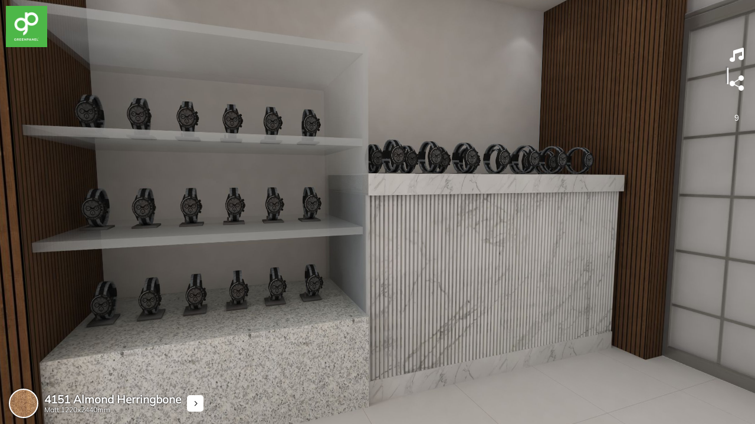

--- FILE ---
content_type: text/html; charset=UTF-8
request_url: https://greenpanel.3dview.app/84292
body_size: 20719
content:
<!DOCTYPE HTML>
<html>

    <head>
        <meta charset="utf-8">
        <meta name="viewport" content="width=device-width, initial-scale=1.0">
        <title>360</title>
        <META HTTP-EQUIV="CACHE-CONTROL" CONTENT="NO-CACHE" />
        <!-- Facebook Open Graph meta tags -->
        <meta property="og:url" content="https://3dview.app/84292">
        <meta property="og:title" content="360° 4151 Almond Herringbone by Greenpanel ">
                    <meta property="og:description" content="🏡 Found out awesome 360° design by Greenpanel ! https://3dview.app/84292 💬🛋️">
                <meta property="og:image" content="https://3dview.app/loadPanorma/84292"> <!-- Main image -->
        <meta property="og:image:width" content="600">
        <meta property="og:image:height" content="400">
        <meta property="og:image:alt" content="Description of the image"> <!-- Optional: add a description of the image -->
        <meta property="og:image:type" content="image/jpeg"> <!-- Optional: specify the image type -->
        <meta property="og:image" content="https://3dview.app/loadPanorma/84292"> <!-- Thumbnail image -->
        <meta property="og:image:width" content="300"> <!-- Adjust width for the thumbnail -->
        <meta property="og:image:height" content="200"> <!-- Adjust height for the thumbnail -->
        <meta property="og:type" content="website">
        
        <!-- Bootstrap Css link -->
        <link href="https://cdn.jsdelivr.net/npm/bootstrap@5.2.2/dist/css/bootstrap.min.css" rel="stylesheet" integrity="sha384-Zenh87qX5JnK2Jl0vWa8Ck2rdkQ2Bzep5IDxbcnCeuOxjzrPF/et3URy9Bv1WTRi" crossorigin="anonymous">

        <!-- Pannellum Css Link -->
        <!-- <link rel="stylesheet" href="https://cdn.jsdelivr.net/npm/pannellum@2.5.6/build/pannellum.css" />  -->
        <link href="https://3dview.app/assets/pannellum.css?v=428290" rel="stylesheet">
        
        <!-- FontAwesome Link - Start -->
        <link rel="stylesheet" href="https://cdnjs.cloudflare.com/ajax/libs/font-awesome/6.2.0/css/all.min.css" integrity="sha512-xh6O/CkQoPOWDdYTDqeRdPCVd1SpvCA9XXcUnZS2FmJNp1coAFzvtCN9BmamE+4aHK8yyUHUSCcJHgXloTyT2A==" crossorigin="anonymous" referrerpolicy="no-referrer" />
        <!-- FontAwesome Link - End -->

        <!-- Custom Css Link -->
        <link href="https://3dview.app/assets/style.css?v=801154" rel="stylesheet">
        <link href="https://3dview.app/assets/style360.css?v=449108" rel="stylesheet">
        <link rel="preload" href="https://3dview.app/loadPanorma/84292" as="image">
                        <link href="https://3dview.app/assets/custom.css?v=987978" rel="stylesheet">
                </head>
    <body style="text-transform: capitalize;" onbeforeunload="return sendTimeSpent()">
        <style>
            body {
                text-transform: capitalize;
            }
                        #previewImg {
                min-width: 300px;
            }
            @media (max-width: 768px) {
                .dropdown-menu {
                    transform: translate(-65%, -30px) !important;
                }
            }

            @font-face {
                font-family: 'Mulish'; /* Define a name for the font */
                src: url('https://3dview.app/assets/fonts/Mulish/Mulish-VariableFont_wght.ttf?v=535984') format('truetype'); /* Path to the regular .ttf font file */
                font-weight: 400; /* Specify font weight */
            }

            /* Linking italic font using @font-face */
            @font-face {
                font-family: 'Mulish'; /* Define a name for the font */
                src: url('https://3dview.app/assets/fonts/Mulish/Mulish-Italic-VariableFont_wght.ttf?v=537768') format('truetype'); /* Path to the italic .ttf font file */
                font-style: italic; /* Specify font style */
                font-weight: 400; /* Specify font weight */
            }
            /* Modal */
            .moretiledata {
                display: flex;
            }
            .MaintileNameModal {
                font-family: Mulish;
                font-size: 16px;
                font-weight: 800;
                line-height: 20.08px;
                text-align: left;
            }
            .maintiledetalsModal{
                max-height: fit-content;
                margin-top: 15px;
            }
            .maintiledimetModal{
                font-family: Mulish;
                font-size: 12px;
                font-weight: 500;
                line-height: 15.06px;
                text-align: left;
            }
            .tilemodeltitle {
                font-family: Mulish;
                font-size: 18px;
                font-weight: 700;
                line-height: 22.59px;
                text-align: left;
            }
            .modal {
                display: none;
                position: fixed;
                z-index: 9999;
                left: 0;
                top: 0;
                width: 100vw;
                height: 100vh;
                overflow: auto;
                /* background-color: rgba(0, 0, 0, 0.5); */
            }
            #hotspotLabel [
                    text-transform: none;
            ]
            .mainTile {
                bottom: 0;
            }

            .modal-content {
                background-color: #fefefe;
                margin: auto;
                padding: 20px;
                border: 1px solid #888;
                width: 335px;
                position: fixed;
                top: 50%;
                left: 50%;
                transform: translate(-50%, -50%);
            }
            .modal-content-extand {
                background-color: #fefefe;
                margin: auto;
                /* padding: 20px; */
                /* border: 1px solid #888; */
                /* width: 80vw; */
                position: fixed;
                top: 50%;
                left: 50%;
                /* height: 80vh; */
                transform: translate(-50%, -50%);
                border-radius: 15px;
            }
            .modal-content-hotspot {
                width: auto!important;
            }

            .closetile {
                color: #202020;
                float: right;
                font-size: 28px;
                font-weight: bold;
                background: #EEEEEE;
                width: 35px;
                height: 35px;
                text-align: center;
                padding-top: 4px;
                border-radius: 50%;
                margin-top: -5px;
            }

            .closetile:hover,
            .closetile:focus {
                color: black;
                text-decoration: none;
                cursor: pointer;
            }

            .custom-radio input[type="radio"]:checked + img {
                transform: scale(1.2);
                filter: brightness(1);
            }

            /* Background Overlay */
            #overlay {
                display: none;
                position: fixed;
                top: 0;
                left: 0;
                width: 100%;
                height: 100%;
                backdrop-filter: blur(5px);
                background-image: linear-gradient(180deg, rgba(97, 101, 105, .4), rgba(97, 101, 105, .7) 98%);
                z-index: 9998;
                transition: opacity 0.1s ease;
            }
            .mainTile {
                /* height: 50px;
                width: 50px;
                margin: 10px;
                border: 2px solid white;
                border-radius: 10%;
                filter: drop-shadow(0px 0px 1px black);
                ackground-repeat: no-repeat;
                background-size: cover; */
            }
                                @media only screen and (max-width: 768px){
                                                    .design > div:nth-last-child(1) {
                                top: unset;
                                bottom: 10px!important;
                            }
                                            .pnlm-controls-container {
                        bottom: 300px!important;
                    }
                }
                        .liked{
                color: #0d6efd !important;
            }
            .btn-love{
            margin:-26% auto;
            cursor:pointer;
            background:transparent;
            border:none;
            font-size:26px;
            outline:none;
            color:#fff;
            position:relative;
            .fa {
                position:relative;
                z-index:1;
            }
            .small-ornament {
                width:65px;
                height:65px;
                position:absolute;
                margin-left: -30.5px;
                margin-top: -30.5px;
                left: 50%;
                transform:scale(0);
                top: 50%;
                .ornament {
                position: absolute;
                width: 16px;
                height: 16px;
                margin-left: -8px;
                margin-top: -8px;
                opacity: 0.6;
                left: 50%;
                top: 50%;
                border-radius:8px;
                transform-origin: 50% 50% 0px;
                &.o-1{
                    background:#988ADE;
                    transform:translate(-90px,-50px);
                }
                &.o-2{
                    background:#DE8AA0;
                        transform:translate(0px,-100px);
                }
                &.o-3{
                    background:#8AAEDE;
                    transform:translate(90px,-50px);
                }
                &.o-4{
                    background:#8ADEAD;
                    transform:translate(90px,50px);
                }
                &.o-5{
                    background:#DEC58A;
                    transform:translate(0px,100px);
                }
                &.o-6{
                    background:#8AD1DE;
                    transform:translate(-90px,50px);
                }
                }
            }
            .circle{
                position: absolute;
                width: 135px;
                height: 135px;
                margin-left: -67.5px;
                margin-top: -67.5px;
                border-radius:50%;
                opacity: 0;
                left: 50%;
                
                top: 50%;
                transform: translate(0px, 0px) rotate(0deg) scale(0);
                transform-origin: 50% 50% 0px;
            }
            }
            .buybox__card {
                background: #fff;
                border-radius: 3px;
                margin-bottom: 15px;
                max-width: 100vw;
                overflow: hidden;
                padding: 10px;
            }
            html { font-size: 60%; } 
            .sui-pt-1 {
    padding-top: .4rem;
}
.sui-text-primary {
    --tw-text-opacity: 1;
    color: rgb(33 33 32 / var(--tw-text-opacity));
}
.sui-leading-tight {
    line-height: 1.25;
}
.sui-text-base {
    font-size: 1.6rem;
}
.sui-font-regular {
    font-family: helvetica-neue-55-roman, ui-sans-serif, system-ui, sans-serif, Apple Color Emoji, Segoe UI Emoji, Segoe UI Symbol, Noto Color Emoji;
}
.sui-items-baseline {
    align-items: baseline;
}
.sui-flex {
    display: flex;
}
.sui-mb-2 {
    margin-bottom: .8rem;
}
.sui-relative {
    position: relative;
}
.sui-flex {
    display: flex;
}
.sui-flex-wrap {
    flex-wrap: wrap;
}
.sui-flex-col {
    flex-direction: column;
}
.sui-flex {
    display: flex;
}
.sui-tap-highlight-transparent {
    -webkit-tap-highlight-color: rgba(0, 0, 0, 0);
}
.sui-text-primary {
    --tw-text-opacity: 1;
    color: rgb(33 33 32 / var(--tw-text-opacity));
}
.sui-align-middle {
    vertical-align: middle;
}
.sui-items-center {
    align-items: center;
}
.sui-cursor-pointer {
    cursor: pointer;
}
.sui-inline-flex {
    display: inline-flex;
}
.sui-mr-\[16px\] {
    margin-right: 16px;
}
.sui-ml-\[-7px\] {
    margin-left: -7px;
}
.sui-tap-highlight-transparent {
    -webkit-tap-highlight-color: rgba(0, 0, 0, 0);
}
.sui-outline-0 {
    outline-width: 0;
}
.sui-no-underline {
    text-decoration-line: none;
}
.sui-align-middle {
    vertical-align: middle;
}
.sui-pr-1 {
    padding-right: .4rem;
}
.sui-pl-1 {
    padding-left: .4rem;
}
.sui-bg-transparent {
    background-color: #0000;
}
.sui-border-0 {
    border-width: 0;
}
.sui-justify-center {
    justify-content: center;
}
.sui-items-center {
    align-items: center;
}
.sui-appearance-none {
    -webkit-appearance: none;
    appearance: none;
}
.sui-select-none {
    -webkit-user-select: none;
    user-select: none;
}
.sui-cursor-pointer {
    cursor: pointer;
}
.sui-h-9 {
    height: 3.6rem;
}
.sui-flex {
    display: flex;
}
.sui-box-border {
    box-sizing: border-box;
}
.sui-m-0 {
    margin: 0;
}
.sui-relative {
    position: relative;
}
button, input[type=button], input[type=checkbox], input[type=radio], input[type=reset], input[type=submit], label, select {
    cursor: pointer;
}
.sui-cursor-inherit {
    cursor: inherit;
}
.sui-opacity-0 {
    opacity: 0;
}
.sui-p-0 {
    padding: 0;
}
.sui-w-full {
    width: 100%;
}
.sui-h-full {
    height: 100%;
}
.sui-m-0 {
    margin: 0;
}
.sui-z-10 {
    z-index: 10;
}
.sui-top-0 {
    top: 0;
}
.sui-left-0 {
    left: 0;
}
.sui-absolute {
    position: absolute;
}
.sui-text-xl {
    font-size: 2rem;
}
.sui-p-1 {
    padding: .4rem;
}
.sui-fill-brand {
    fill: #3294dc;
}
.sui-bg-transparent {
    background-color: #0000;
}
.sui-rounded-full {
    border-radius: 9999px;
}
.sui-flex {
    display: flex;
}
.sui-relative {
    position: relative;
}
.sui-w-1em {
    width: 1em;
}
.sui-h-1em {
    height: 1em;
}
.sui-text-size-inherit {
    font-size: inherit;
}
.sui-align-baseline {
    vertical-align: initial;
}
.sui-fill-inherit {
    fill: inherit;
}
.sui-bg-primary {
    --tw-bg-opacity: 1;
    background-color: rgb(255 255 255 / var(--tw-bg-opacity));
}

.sui-rounded-full {
    border-radius: 9999px;
}
.sui-inline-block {
    display: inline-block;
}
.sui-tap-highlight-transparent {
    -webkit-tap-highlight-color: rgba(0, 0, 0, 0);
}
.sui-text-primary {
    --tw-text-opacity: 1;
    color: rgb(33 33 32 / var(--tw-text-opacity));
}
.sui-align-middle {
    vertical-align: middle;
}
.sui-items-center {
    align-items: center;
}
.sui-cursor-pointer {
    cursor: pointer;
}
.sui-inline-flex {
    display: inline-flex;
}
.sui-mr-\[16px\] {
    margin-right: 16px;
}
.sui-ml-\[-7px\] {
    margin-left: -7px;
}
.sui-tap-highlight-transparent {
    -webkit-tap-highlight-color: rgba(0, 0, 0, 0);
}
.sui-outline-0 {
    outline-width: 0;
}
.sui-no-underline {
    text-decoration-line: none;
}
.sui-align-middle {
    vertical-align: middle;
}
.sui-pr-1 {
    padding-right: .4rem;
}
.sui-pl-1 {
    padding-left: .4rem;
}
.sui-bg-transparent {
    background-color: #0000;
}
.sui-border-0 {
    border-width: 0;
}
.sui-justify-center {
    justify-content: center;
}
.sui-items-center {
    align-items: center;
}
.sui-appearance-none {
    -webkit-appearance: none;
    appearance: none;
}
.sui-select-none {
    -webkit-user-select: none;
    user-select: none;
}
.sui-cursor-pointer {
    cursor: pointer;
}
.sui-h-9 {
    height: 3.6rem;
}
.sui-flex {
    display: flex;
}
.sui-box-border {
    box-sizing: border-box;
}
.sui-m-0 {
    margin: 0;
}
.sui-relative {
    position: relative;
}
.sui-overflow-auto {
    overflow: auto;
}
.sui-max-h-80 {
    max-height: 32rem;
}
.sui-my-2 {
    margin-bottom: .8rem;
    margin-top: .8rem;
}
.sui-items-center {
    align-items: center;
}

.sui-flex {
    display: flex;
}
.sui-mr-4 {
    margin-right: 1.6rem;
}
.sui-line-clamp-unset {
    -webkit-line-clamp: unset;
}
.sui-text-primary {
    --tw-text-opacity: 1;
    color: rgb(33 33 32 / var(--tw-text-opacity));
}
.sui-tracking-normal {
    letter-spacing: 0;
}
.sui-normal-case {
    text-transform: none;
}
.sui-text-base {
    font-size: 1.6rem;
}
.sui-font-bold {
    font-family: helvetica-neue-75-bold, ui-sans-serif, system-ui, sans-serif, Apple Color Emoji, Segoe UI Emoji, Segoe UI Symbol, Noto Color Emoji;
}
@media (min-width: 640px) {
    .sm\:sui-flex-row {
        flex-direction: row;
    }
}
.sui-flex-col {
    flex-direction: column;
}
.sui-flex {
    display: flex;
}
.sui-mt-1 {
    margin-top: .4rem;
}
.sui-w-full {
    width: 100%;
}
.sui-mr-3 {
    margin-right: 1.2rem;
}
.sui-mb-2 {
    margin-bottom: .8rem;
}
.sui-align-top {
    vertical-align: top;
}
.sui-p-0 {
    padding: 0;
}
.sui-flex-col {
    flex-direction: column;
}
.sui-min-w-0 {
    min-width: 0;
}
.sui-w-full {
    width: 100%;
}
.sui-inline-flex {
    display: inline-flex;
}
.sui-m-0 {
    margin: 0;
}
.sui-relative {
    position: relative;
}
.sui-text-primary {
    --tw-text-opacity: 1;
    color: rgb(33 33 32 / var(--tw-text-opacity));
}
.sui-leading-tight {
    line-height: 1.25;
}
.sui-text-base {
    font-size: 1.6rem;
}
.sui-font-regular {
    font-family: helvetica-neue-55-roman, ui-sans-serif, system-ui, sans-serif, Apple Color Emoji, Segoe UI Emoji, Segoe UI Symbol, Noto Color Emoji;
}
.sui-items-baseline {
    align-items: baseline;
}
.sui-flex {
    display: flex;
}
.sui-mb-2 {
    margin-bottom: .8rem;
}
.sui-relative {
    position: relative;
}
.sui-line-clamp-unset {
    -webkit-line-clamp: unset;
}
.sui-text-primary {
    --tw-text-opacity: 1;
    color: rgb(33 33 32 / var(--tw-text-opacity));
}
.sui-tracking-normal {
    letter-spacing: 0;
}
.sui-leading-tight {
    line-height: 1.25;
}
.sui-normal-case {
    text-transform: none;
}
.sui-text-base {
    font-size: 1.6rem;
}
.sui-font-regular {
    font-family: helvetica-neue-55-roman, ui-sans-serif, system-ui, sans-serif, Apple Color Emoji, Segoe UI Emoji, Segoe UI Symbol, Noto Color Emoji;
}
.sui-pr-3 {
    padding-right: 1.2rem;
}
.sui-bg-primary {
    --tw-bg-opacity: 1;
    background-color: rgb(255 255 255 / var(--tw-bg-opacity));
}
.sui-input-base-root {
    align-items: center;
    box-sizing: border-box;
    cursor: text;
    display: inline-flex;
    font-family: helvetica-neue-55-roman, ui-sans-serif, system-ui, sans-serif, Apple Color Emoji, Segoe UI Emoji, Segoe UI Symbol, Noto Color Emoji;
    font-size: 1.6rem;
    line-height: 1.25;
    position: relative;
}
.sui-pr-0 {
    padding-right: 0;
}
.sui-pl-3 {
    padding-left: 1.2rem;
}
.sui-input-base-input {
    --tw-ring-offset-shadow: var(--tw-ring-inset) 0 0 0 var(--tw-ring-offset-width) var(--tw-ring-offset-color);
    --tw-ring-shadow: var(--tw-ring-inset) 0 0 0 calc(var(--tw-ring-offset-width)) var(--tw-ring-color);
    border-width: 0;
    box-shadow: var(--tw-ring-offset-shadow), var(--tw-ring-shadow), var(--tw-shadow, 0 0 #0000);
    box-sizing: initial;
    color: currentColor;
    display: block;
    margin: 0;
    min-width: 0;
    outline: 2px solid #0000;
    outline-offset: 2px;
    padding-bottom: 1.2rem;
    padding-top: 1.2rem;
    width: 100%;
}
.sui-flex {
    display: flex;
}

.sui-ml-2 {
    margin-left: .8rem;
}
.sui-line-clamp-unset {
    -webkit-line-clamp: unset;
}
.sui-text-subtle {
    --tw-text-opacity: 1;
    color: rgb(122 121 120 / var(--tw-text-opacity));
}
.sui-tracking-normal {
    letter-spacing: 0;
}
.sui-normal-case {
    text-transform: none;
}
.sui-text-base {
    font-size: 1.6rem;
}
.sui-font-regular {
    font-family: helvetica-neue-55-roman, ui-sans-serif, system-ui, sans-serif, Apple Color Emoji, Segoe UI Emoji, Segoe UI Symbol, Noto Color Emoji;
}
.sui-line-clamp-unset {
    -webkit-line-clamp: unset;
}
.sui-tracking-normal {
    letter-spacing: 0;
}
.sui-leading-normal {
    line-height: 1.5;
}
.sui-normal-case {
    text-transform: none;
}
.sui-text-base {
    font-size: 1.6rem;
}
.sui-font-regular {
    font-family: helvetica-neue-55-roman, ui-sans-serif, system-ui, sans-serif, Apple Color Emoji, Segoe UI Emoji, Segoe UI Symbol, Noto Color Emoji;
}
.sui-btn-text-active {
    --tw-border-opacity: 1;
    --tw-text-opacity: 1;
    border-color: rgb(18 17 17 / var(--tw-border-opacity));
    color: rgb(33 33 32 / var(--tw-text-opacity));
}
.sui-btn-text {
    border-bottom-width: 2px;
    border-style: solid;
    font-family: helvetica-neue-55-roman, ui-sans-serif, system-ui, sans-serif, Apple Color Emoji, Segoe UI Emoji, Segoe UI Symbol, Noto Color Emoji;
    font-weight: 400;
    padding-left: .4rem;
    padding-right: .4rem;
    width: -moz-fit-content;
    width: fit-content;
}
.sui-btn {
    -webkit-tap-highlight-color: rgba(0, 0, 0, 0);
    align-items: center;
    -webkit-appearance: none;
    appearance: none;
    box-sizing: border-box;
    cursor: pointer;
    display: inline-flex;
    height: 4.4rem;
    justify-content: center;
    outline: 2px solid #0000;
    outline-offset: 2px;
    outline-width: 0;
    position: relative;
    text-decoration-line: none;
    -webkit-user-select: none;
    user-select: none;
    vertical-align: middle;
}
.sui-mt-4 {
    margin-top: 1.6rem;
}
@media (min-width: 640px) {
    .sm\:sui-w-fit {
        width: -moz-fit-content;
        width: fit-content;
    }
}
.sui-line-clamp-unset {
    -webkit-line-clamp: unset;
}
.sui-tracking-normal {
    letter-spacing: 0;
}
.sui-leading-normal {
    line-height: 1.5;
}
.sui-normal-case {
    text-transform: none;
}
.sui-text-base {
    font-size: 1.6rem;
}
.sui-font-bold {
    font-family: helvetica-neue-75-bold, ui-sans-serif, system-ui, sans-serif, Apple Color Emoji, Segoe UI Emoji, Segoe UI Symbol, Noto Color Emoji;
}
.sui-w-full {
    width: 100%;
}
.sui-btn-primary-active {
    --tw-bg-opacity: 1;
    --tw-text-opacity: 1;
    background-color: #3294dc;
    color: rgb(255 255 255 / var(--tw-text-opacity));
}
.sui-btn-primary {
    border-radius: .2rem;
    border-width: 0;
    padding-left: 1.6rem;
    padding-right: 1.6rem;
}
.sui-btn {
    -webkit-tap-highlight-color: rgba(0, 0, 0, 0);
    align-items: center;
    -webkit-appearance: none;
    appearance: none;
    box-sizing: border-box;
    cursor: pointer;
    display: inline-flex;
    height: 4.4rem;
    justify-content: center;
    outline: 2px solid #0000;
    outline-offset: 2px;
    outline-width: 0;
    position: relative; 
    text-decoration-line: none;
    -webkit-user-select: none;
    user-select: none;
    vertical-align: middle;
}
.delete-area {
    top: -34px;
    border: none;
    left: 45px;
    color: red;
    margin-bottom: -34px;
}
.add-area {
    border: none;
    margin-top: 10px;
    color: #fff;
    background: #3294dc;
    padding: 8px;
    border-radius: 9px;
}
.moretiledata .mainTile {
    height: 50px;
    width: 50px;
    margin: 10px;
    border: 2px solid white;
    border-radius: 10%;
    filter: drop-shadow(0px 0px 1px black);
    ackground-repeat: no-repeat;
    background-size: cover;
}
#disclaimerBox {
    position: fixed;
    right: -400px; /* Start hidden */
    width: 270px;
    padding: 15px;
    background-color: rgba(0, 0, 0, 0.6);
    color: white;
    border-radius: 8px 0 0 8px;
    transition: right 0.3s ease;
    z-index: 9999;
  }

  #disclaimerBox.show {
    right: 0;
  }
    /* === Mobile styles === */
    @media (max-width: 768px) {
    #disclaimerBox {
        bottom: 25%;
    }
    }
    @media only screen and (max-width: 768px){
        .pnlm-controls-container {
            bottom: 33% !important;
            /* bottom: 185px !important; */
        }
    }
            </style>
        <div class="modal" id="TileCalculatorModal">
            <div class="modal-dialog">
                <div class="modal-content modal-content">
                    <div class="modal-header">
                        <h3 class="tilemodeltitle"style="width: 100%;">Calculate Units.<span id="closecalculte" class="closetile">×</span></h3> 
                    </div>
                    <div class="modal-body">
                        <div class="buybox__card" data-testid="pip-calculator-324087709">
                            <div data-component="PIPCalculator"><div class="sui-bg-transparent sui-mt-3 sui-mb-5">
                                <div class="sui-flex">
                                    <svg style="max-width: 30px;!important" class="sui-inline-block sui-align-baseline sui-fill-brand sui-w-6 sui-h-6" viewBox="0 0 24 24" focusable="false" aria-hidden="true" data-testid="CalculatorIcon">
                                        <path d="M2.25 24V0h19.5v24H2.25Zm12-2.25V18H10.5v3.75h3.75Zm2.25 0h3V12h-3v9.75Zm-2.25-6V12H10.5v3.75h3.75Zm5.25-6v-7.5h-15v7.5h15Zm-15 12h3.75V18H4.5v3.75Zm0-6h3.75V12H4.5v3.75Z"></path>
                                    </svg>
                                    <span class="sui-ml-2">
                                        <p style="font-size: 16px;" class="sui-font-bold sui-text-lg sui-tracking-normal sui-normal-case sui-line-clamp-unset sui-text-primary">How much will you need?</p>
                                    </span>
                                </div>
                                <p class="sui-font-regular sui-text-base sui-tracking-normal sui-normal-case sui-line-clamp-unset sui-text-primary">Please note: calculations are estimates only</p>
                                <div class="sui-flex sui-w-full sui-mt-3 sui-mb-3">
                                    <div class="sui-pr-5">
                                        <div class="sui-inline-flex sui-flex-col sui-relative sui-min-w-0 sui-p-0 sui-m-0 sui-align-top sui-w-full">
                                            <span class="sui-pt-1">
                                                <label class="sui-font-regular sui-text-base sui-leading-tight sui-flex sui-items-baseline sui-relative sui-mb-2 sui-text-primary">Calculate by:</label>
                                            </span>
                                            <div class="sui-flex">
                                                <div id="tilesfildcal" style="display: grid;" class="form-group">
                                                </div>
                                                <div data-testid="form-group" role="radiogroup" class="sui-flex sui-flex-wrap sui-flex-col">
                                                    <!-- <label class="sui-inline-flex sui-align-middle sui-ml-[-7px] sui-mr-[16px] sui-text-primary sui-cursor-pointer sui-tap-highlight-transparent sui-items-center" value="Length x Width">
                                                        <span class="sui-flex sui-justify-center sui-relative sui-box-border sui-bg-transparent sui-align-middle sui-outline-0 sui-border-0 sui-m-0 sui-select-none sui-appearance-none sui-no-underline sui-h-9 sui-pl-1 sui-pr-1 sui-cursor-pointer sui-tap-highlight-transparent sui-items-center" aria-disabled="false">
                                                            <input class="sui-peer sui-cursor-inherit sui-absolute sui-opacity-0 sui-w-full sui-h-full sui-top-0 sui-left-0 sui-m-0 sui-p-0 sui-z-10" role="radio" type="radio" name="calc-method" value="Length x Width" tabindex="0" checked>
                                                            <span class="sui-relative sui-flex sui-rounded-full sui-p-1 sui-text-xl sui-bg-transparent peer-hover:sui-bg-brand-subtle peer-focus-visible:sui-bg-warning peer-focus-visible:sui-fill-primary sui-fill-brand">
                                                                <svg class="sui-inline-block sui-align-baseline sui-fill-inherit sui-bg-primary sui-rounded-full sui-w-1em sui-h-1em sui-text-size-inherit" viewBox="0 0 24 24" focusable="false" aria-hidden="true" data-testid="RadioButtonCheckedIcon">
                                                                    <path d="M12 0C5.373 0 0 5.373 0 12s5.373 12 12 12 12-5.373 12-12S18.627 0 12 0Zm0 8.4a3.6 3.6 0 1 1 0 7.2 3.6 3.6 0 0 1 0-7.2Z"></path>
                                                                </svg>
                                                            </span> 
                                                        </span>
                                                        <span class="sui-font-regular sui-text-base sui-leading-tight sui-m-0">Length x Width</span>
                                                    </label> -->
                                                    <!-- <label class="sui-inline-flex sui-align-middle sui-ml-[-7px] sui-mr-[16px] sui-text-primary sui-cursor-pointer sui-tap-highlight-transparent sui-items-center" value="Square Footage">
                                                        <span class="sui-flex sui-justify-center sui-relative sui-box-border sui-bg-transparent sui-align-middle sui-outline-0 sui-border-0 sui-m-0 sui-select-none sui-appearance-none sui-no-underline sui-h-9 sui-pl-1 sui-pr-1 sui-cursor-pointer sui-tap-highlight-transparent sui-items-center" aria-disabled="false">
                                                            <input class="sui-peer sui-cursor-inherit sui-absolute sui-opacity-0 sui-w-full sui-h-full sui-top-0 sui-left-0 sui-m-0 sui-p-0 sui-z-10" role="radio" type="radio" name="calc-method" value="Square Footage" tabindex="0">
                                                            <span class="sui-relative sui-flex sui-rounded-full sui-p-1 sui-text-xl sui-bg-transparent peer-hover:sui-bg-brand-subtle peer-focus-visible:sui-bg-warning peer-focus-visible:sui-fill-primary sui-fill-medium peer-hover:sui-fill-unchecked-strong">
                                                                <svg class="sui-inline-block sui-align-baseline sui-fill-inherit sui-bg-primary sui-rounded-full sui-w-1em sui-h-1em sui-text-size-inherit" viewBox="0 0 24 24" focusable="false" aria-hidden="true" data-testid="RadioButtonUncheckedIcon">
                                                                    <path d="M12,2A10,10,0,1,1,2,12,10,10,0,0,1,12,2m0-2A12,12,0,1,0,24,12,12,12,0,0,0,12,0Z"></path>
                                                                </svg>
                                                            </span>
                                                        </span>
                                                        <span class="sui-font-regular sui-text-base sui-leading-tight sui-m-0">Square Footage</span>
                                                    </label> -->
                                                </div>
                                                    </div>
                                                </div>
                                            </div>
                                        </div>
                                        <div id="calc-input-sections" class="sui-overflow-auto sui-max-h-80">
                                            <div class="sui-my-2"><div class="sui-flex sui-items-center">
                                                <div class="sui-mr-4">
                                                    <p class="sui-font-bold sui-text-base sui-tracking-normal sui-normal-case sui-line-clamp-unset sui-text-primary">Area 1</p>
                                                </div>
                                            </div>
                                            <div class="sui-mt-1 sui-flex sui-flex-col sm:sui-flex-row">
                                                <div class="sui-mr-3 sui-w-full sui-mb-2">
                                                    <div class="sui-inline-flex sui-flex-col sui-relative sui-min-w-0 sui-p-0 sui-m-0 sui-align-top sui-w-full" pattern="/^[0-9\b]{0,5}?([.]([0-9\b]{1,2})?)?$/">
                                                        <label class="sui-font-regular sui-text-base sui-leading-tight sui-flex sui-items-baseline sui-relative sui-mb-2 sui-text-primary" for="areaLengthFeet" id="areaLengthFeet-label">Length:</label>
                                                        <div style="border: .5px solid;" class="sui-input-base-root sui-bg-primary sui-text-primary sui-pr-3 sui-font-regular sui-text-base sui-leading-tight sui-tracking-normal sui-normal-case sui-line-clamp-unset sui-text-primary">
                                                            <input aria-invalid="false" class="sui-input-base-input sui-peer sui-pl-3 sui-pl-3 sui-pr-0" name="length" type="string" value="" id="areaLengthFeet" style="font: inherit; letter-spacing: inherit; background: none;">
                                                            <span class="sui-flex sui-ml-2">
                                                                <span class="sui-font-regular sui-text-base sui-tracking-normal sui-normal-case sui-line-clamp-unset sui-text-subtle">ft.</span>
                                                            </span>
                                                            <div class="sui-input-base-outline peer-hover:sui-border-input-hover peer-focus:sui-border-input-hover">

                                                            </div>
                                                        </div>
                                                    </div>
                                                </div>
                                                <div class="sui-mr-3 sui-w-full">
                                                    <div class="sui-inline-flex sui-flex-col sui-relative sui-min-w-0 sui-p-0 sui-m-0 sui-align-top sui-w-full" pattern="/^[0-9\b]{0,5}?([.]([0-9\b]{1,2})?)?$/">
                                                        <label class="sui-font-regular sui-text-base sui-leading-tight sui-flex sui-items-baseline sui-relative sui-mb-2 sui-text-primary" for="areaWidthFeet" id="areaWidthFeet-label">Width:</label>
                                                        <div style="border: .5px solid;" class="sui-input-base-root sui-bg-primary sui-text-primary sui-pr-3 sui-font-regular sui-text-base sui-leading-tight sui-tracking-normal sui-normal-case sui-line-clamp-unset sui-text-primary">
                                                            <input aria-invalid="false" class="sui-input-base-input sui-peer sui-pl-3 sui-pl-3 sui-pr-0" name="width" type="string" value="" id="areaWidthFeet" style="font: inherit; letter-spacing: inherit; background: none;">
                                                            <span class="sui-flex sui-ml-2">
                                                                <span class="sui-font-regular sui-text-base sui-tracking-normal sui-normal-case sui-line-clamp-unset sui-text-subtle">ft.</span>
                                                            </span>
                                                            <div class="sui-input-base-outline peer-hover:sui-border-input-hover peer-focus:sui-border-input-hover">

                                                            </div>
                                                        </div>
                                                    </div>
                                                </div>
                                            </div>
                                        </div>
                                    </div>
                                 <button type="button" id="add-area" onclick="addarea()"; class="sui-btn sui-btn-text sui-btn-text-focus sui-btn-text-active sui-btn-text-hover sui-font-regular sui-text-base sui-leading-normal sui-tracking-normal sui-normal-case sui-line-clamp-unset add-area" data-testid="add-area">+ Add Area</button>
                                    <div class="sui-mt-4">
                                        <button type="button" onclick="calculateTilesRequired()" class="sui-btn sui-btn-primary sui-btn-primary-focus sui-w-full sm:sui-w-fit sui-btn-primary-active sui-btn-primary-hover sui-font-bold sui-text-base sui-leading-normal sui-tracking-normal sui-normal-case sui-line-clamp-unset ">Calculate</button>
                                    </div>
                                    <div class="sui-mt-4">
                                        <h3 id="reuiredunit"></h3>
                                    </div>
                                    
                                </div>
                            </div>
                        </div>
                    </div>
                </div>
            </div>
        </div>
                        <div id="myModal" class="modal2">
            <!-- Modal content -->
            <div id="modal2-content" class="modal2-content">
                <div style="margin-top: 10px;">
              <div id="popup-container" style="position: fixed; top: 50%; left: 50%; transform: translate(-50%, -50%); max-width: 80vw; max-height: 80vh; overflow: hidden; display: flex; flex-direction: column; align-items: center; justify-content: center;">
            <button type="button" class="close" data-dismiss="modal" aria-label="Close" style="z-index: 99;position: absolute; top: 0; right: 0; padding: 1%; background-color: transparent; border: transparent;">
                <img style="padding: 3px;background-color: #ffffffb5;border-radius: 50%;" src="https://3dview.app/assets/images/close-btn.png" width="30px">
            </button>
            <img id="previewImg" src="" style="width: auto;">
            <div id="info-display" style="position: absolute; top: 10px; left: 10px; color: white; background-color: rgba(0, 0, 0, 0.7); border-radius: 5px; padding: 5px;">
                <h5 class="modal-title" id="hotspotLabel" style="font-size: 10px;max-width: 165px;"></h5>
            </div>
            <div id="info-display" style="position: absolute; bottom: 10px; right: 10px; color: white; background-color: rgba(0, 0, 0, 0.7); padding: 5px;">
                <!-- <h5 class="modal-title" id="hotspotLogo" style="font-size: 10px;max-width: 146px;">hbjhdbhjf</h5> -->
                <img class="design-image" style="max-width: 60px;" src="https://visualez-storage.s3.ap-south-1.amazonaws.com/users/14654/logo.png?v=819607" alt="logos" title="Logo">
            </div>
        </div>
        
        
                </div>
            </div>
        </div>
        <div class='design'>
            <div>
                                        <img class="design-image" src="https://visualez-storage.s3.ap-south-1.amazonaws.com/users/14654/logo.png?v=133558" alt="logos" title="Logo">
                    

                
            </div>
            <div class="mainnav">
                        <!-- <span title="extandIcon" class="mainnavlink" onclick="extandview()" id="extandIcon-icon" class="extandIcon-icon" style="color:white; cursor: pointer;"><i id="extandIcon" class="fa-sharp fa-solid fa-arrows-alt navicon"></i></span> -->
                <!-- <span title="musicBtn" class="mainnavlink" onclick="toggleMusic()" id="music-icon" class="music-icon" style="color:white; cursor: pointer;"><i id="musicBtn" class="fa-sharp fa-solid fa-music navicon"></i></span> -->
            </div>
            <div class="dropdown">
                <span title="Like" style="color:white;background: transparent;padding-bottom: 45px;" id="Like">
                    <button class="btn-love">
                    <span id="likeICon" class="fa fa-heart navicon"></span>
                    <div class="small-ornament">
                        <div class="ornament o-1"></div>
                        <div class="ornament o-2"></div>
                        <div class="ornament o-3"></div>
                        <div class="ornament o-4"></div>
                        <div class="ornament o-5"></div>
                        <div class="ornament o-6"></div>
                    </div>
                    <div class="circle">
                        <svg ><ellipse id="eclipse" rx="50" ry="50" cx="67.5" cy="67.5" fill-opacity="1" stroke-linecap="" stroke-dashoffset="" fill="transparent" stroke-dasharray="" stroke-opacity="1" stroke-width="0" stroke="#988ADE"></ellipse></svg>
                    </div>
                    </button>
                    <span style="font-size: 14px;" id="likes">9</span>
                </span>
                <span title="musicBtn" class="mainnavlink music-icon" onclick="toggleMusic()" id="music-icon" class="music-icon" style="color:white; cursor: pointer; background: transparent;"><i id="musicBtn" style="font-size: 24px;" class="fa-sharp fa-solid fa-music navicon"></i></span>
                            <!-- <span title="Share" style="color:white; background: transparent;"  id="dropdownMenuButton1" data-bs-toggle="dropdown" aria-expanded="false"><i style="font-size: 24px;" class="fa fa-share-alt navicon" aria-hidden="true"></i></span>
                <span title="More" style="color:white; background: transparent;"  id="dropdownMenuMoreButton" data-bs-toggle="dropdown" aria-expanded="false"><i style="font-size: 24px;" class="fa fa-ellipsis-h navicon" aria-hidden="true"></i></span> -->
                <!-- <span title="Info" class="mainnavlink" style="color:white; background: transparent; font-size: 25px;margin-top: -10px;" id="show-hidden-info"><i class="fa-solid fa-info-circle navicon"></i></span> -->
                <span title="Share" style="color:white; background: transparent;" id="dropdownMenuButton1" data-bs-toggle="dropdown" aria-expanded="false">
                        <!-- <i style="font-size: 24px;" class="fa fa-share-alt navicon" aria-hidden="true"></i> -->
                        <img style="max-width: 26px;" src="https://3dview.app/assets/images/share.png" alt="" srcset="">
                    </span>
                    <ul class="dropdown-menu" onclick="event.stopPropagation()" aria-labelledby="dropdownMenuButton1" style="transform: translate(-28px, 18px);">
                                            <li title="Facebook"><a class="dropdown-item" href="#" onclick="shareOnFacebook()"><i style="color: #3b5998;" class="fab fa-facebook-square navicon"></i></a></li>
                                                    <li title="WhatsApp"><a class="dropdown-item" href="#" onclick="sendWhatsAppMessageWithImage('🏡 I liked this design from Greenpanel , check their awesome 360 view at this https://3dview.app/84292 💬🛋️','https://3dview.app/loadPanorma/84292')"><i style="color: #25D366;" class="fab fa-whatsapp-square navicon"></i></a></li>
                            <!-- <li title="WhatsApp"><a class="dropdown-item" href="#" onclick="sendWhatsAppMessageWithImage('🏡 I liked this design from Greenpanel , check their awesome 360 view at this https://3dview.app/84292 💬🛋️','https://3dview.app/loadPanorma/84292')"><i style="color: #25D366;" class="fab fa-whatsapp-square navicon"></i></a></li> -->
                            <li title="Copy to Clipboard" style="cursor: pointer;" onclick="copy('https://3dview.app/84292','#copy_button_1')" id="copy_button_1" class="dropdown-item"><i style="color: #5A5A5A;" class="fas fa-copy navicon"></i></li>
                                                                    </ul>
                    <!-- <span title="More" style="color:white; background: transparent;" id="dropdownMenuMoreButton" data-bs-toggle="dropdown" aria-expanded="false">
                        <i style="font-size: 24px;" class="fa fa-ellipsis-h navicon" aria-hidden="true"></i>
                    </span> -->
                    <ul class="dropdown-menu" onclick="event.stopPropagation()" aria-labelledby="dropdownMenuMoreButton" style="transform: translate(-28px, 18px);">
                        <li title="Calculate Units" style="cursor: pointer;" id="extractButtonTileCalculator" class="dropdown-item"><i style="font-size: 20px;" class="fas fa-calculator"></i></li>
                        
                    </ul>
                 
                <!-- <span title="Info" style="color:white;"  onclick="captureScreenshot()" id="screenshot"><i class="fa-solid fa-camera"></i></span> -->
                <ul class="dropdown-menu" onclick="event.stopPropagation()" aria-labelledby="dropdownMenuButton1" style="transform: translate(-28px, 18px);">
                    <li title="Facebook"><a class="dropdown-item" href="#" onclick="shareOnFacebook()"><i style="color: #3b5998;" class="fa-brands fa-square-facebook navicon"></i></a></li>
                    <!-- <li title="Facebook"><a class="dropdown-item" target="_blank" href="http://www.facebook.com/sharer.php?u=http://greenpanel.3dview.app/84292"><i style="color: #3b5998;" class="fa-brands fa-square-facebook navicon"></i></a></li> -->
                    <li title="WhatsApp"><a class="dropdown-item" href="#" onclick="sendWhatsAppMessageWithImage('🏡 I liked this design from Greenpanel , check their awesome 360 view at this https://3dview.app/84292 💬🛋️','https://3dview.app/loadPanorma/84292')" ><i style="color: #25D366;" class="fa-brands fa-square-whatsapp navicon"></i></a></li>
                    <!-- <li title="Twitter"><a class="dropdown-item" target="_blank" href="https://twitter.com/share?url=http://greenpanel.3dview.app/84292&amp;text=Simple%20Share%20Buttons&amp;hashtags=simplesharebuttons"><i style="color: #00acee;" class="fa-brands fa-square-twitter navicon"></i></i></a></li>
                    <li title="LinkedIn"><a class="dropdown-item" target="_blank" href="http://www.linkedin.com/shareArticle?mini=true&amp;url=http://greenpanel.3dview.app/84292"><i style="color: #0072b1;" class="fa-brands fa-linkedin navicon"></i></a></li> -->
                    <li title="Copy to Clipboard" style="cursor: pointer;" onclick="copy('https://3dview.app/84292','#copy_button_1')" id="copy_button_1" class="copy-button"  class="dropdown-item" ><i style="color: #5A5A5A;" class="fa-solid fa-copy navicon"></i></li>
                    <li title="Calculate Units" style="cursor: pointer;" id="extractButtonTileCalculator" class="copy-button"  class="dropdown-item" ><i style="font-size: 20px;" class="fa-solid fa-calculator"></i></li>
                </ul>
                <ul class="dropdown-menu" onclick="event.stopPropagation()" aria-labelledby="dropdownMenuMoreButton" style="transform: translate(-28px, 18px);">
                    <li title="Copy to Clipboard" style="cursor: pointer;" onclick="copy('','#copy_button_1')" id="cal" class="copy-button"  class="dropdown-item" ><i style="color: #5A5A5A;" class="fa-solid fa-copy navicon"></i></li>
                </ul>
            </div>  
        </div>
                <div style="" class="footerMain">
            <div class="index-module__bottom-container "  style="">
                <div class="index-module__arrow-container"><img alt="" width="40" height="20" src="https://visualez-storage.s3.ap-south-1.amazonaws.com/tiles/thumb/YALTA%20SILVER%20F4_120_60_Glossy_CLASSY%20CERAMICS_patterned_66051226e15f0.jpg"></div>
                
                <div  class="index-module__left" style="overflow-x: visible;">
                <div class="index-module__info-container mainTile">
                        <div id='mainTileImg' class='mainTile' style='background-image: url("http://www.visualez.com/uploadtile/tiles/thumb/4151 Almond Herringbone_120_240_Matt_Greenpanel Official.jpg");'>
									</div>
									<div style='max-width: 65vw;' class='maintiledetals'>
									<h4 id='mainTileName' class='MaintileName'>4151 Almond Herringbone</h4> 
									<h6 class='maintiledimet'>
										<span id='mainTileFlish'>Matt</span>   <span id='mainTileSize'>1220x2440mm</span>
									</h6>
								</div>                        <!-- <div id="mainTileImg" class="mainTile" style="display: none;">
                        </div>
                        
                        <div style="max-width: 65vw;" class="maintiledetals">
                            <h4 id="mainTileName" class="MaintileName">Products Used</h4> 
                            <h6 class="maintiledimet">
                                <span id="mainTileFlish"> </span>   <span id="mainTileSize"></span>
                            </h6>
                        </div> -->
                        <div data-toggle="modal" data-target="#exampleModalLong" id="extractButton" class="infonew">
                            <i class="fa fa-chevron-right infoicon"></i>
                        </div>
                        <!-- <img src="https://visualez-storage.s3.ap-south-1.amazonaws.com/tiles/thumb/YALTA%20SILVER%20F4_120_60_Glossy_CLASSY%20CERAMICS_patterned_66051226e15f0.jpg" data-kioid="logo" class="index-module__pc-pano-logo"> -->
                    </div>
                </div>
                <div class="index-module__right d-none">
                    <div class="index-module__mainMenu-container">
                        <div data-kioid="button-room-picker" class="mainMenu-button ">
                        <div class="icon-container">
                                <span title="Room Select" style="color:white;" id="show-hidden-Designold"><i class="fa-solid fa-bars"></i></span>
                        </div>
                        <div class="text">Design Select</div>
                        </div>
                        <div data-kioid="backgroundMusic" class="mainMenu-button  ">
                        <div class="icon-container">
                            <span title="musicBtn"  style="color:white; cursor: pointer;"><i id="musicBtn" class="fa-solid fa-volume-off"></i></span>
                        </div>
                        <div id="musicstate" class="text">Music Off</div>
                        </div>
                        <div style="height: 100%;">
                        <div data-kioid="button-more-tool" class="mainMenu-button ">
                            <div class="icon-container">
                                <span title="Info" style="color:white;" id="show-hidden-info1"><i class="fa-solid fa-info"></i></span>
                            </div>
                            <div class="text">More</div>
                        </div>
                        </div>
                    </div>
                </div>
            </div>
        </div>
                <div class="footer" style="display: none;">
                            <script>
                    // var select = document.getElementById("tile");
                    // var option = document.createElement("option");

                    // // Set the value and text for the new option
                    // option.value = "4151 Almond Herringbone_122_244_Matt_Greenpanel Official.jpg";
                    // option.text = "4151 Almond Herringbone | 122 X 244 | Matt";

                    // // Append the new option to the select element
                    // select.appendChild(option);
                </script>
                                <script>
                    // var select = document.getElementById("tile");
                    // var option = document.createElement("option");

                    // // Set the value and text for the new option
                    // option.value = "4150 Chestnut Herringbone_122_244_Matt_Greenpanel Official.jpg";
                    // option.text = "4150 Chestnut Herringbone | 122 X 244 | Matt";

                    // // Append the new option to the select element
                    // select.appendChild(option);
                </script>
                                <div class="inner-footer">
                <h4 class="info-head">Floor</h4>
                    <img class="info-tile" src="https://d3c6vau0ynkyx4.cloudfront.net/tiles/thumb/4151 Almond Herringbone_120_240_Matt_Greenpanel Official.jpg" alt="">
                    <ul class="list p-0 infolist">
                        <li>4151 Almond Herringbone</li>
                        <li>1220x2440</li>
                        <li>Matt</li>
                    </ul>
                </div>
                <div class="vr p-0"></div>
                                        <div class="inner-footer">
                            <h4 class="info-head">Wall</h4>
                            <img class="info-tile" src="https://d3c6vau0ynkyx4.cloudfront.net/tiles/thumb/4150 Chestnut Herringbone_120_240_Matt_Greenpanel Official.jpg" alt="">
                                <ul class="list p-0 infolist">
                                    <li>4150 Chestnut Herringbone</li>
                                    <li>1220x2440</li>
                                    <li>Matt</li>
                                </ul>
                            </div>
                                                                                                            <div class="vr p-0"></div>
                                            <style>
                                                                                    #mainTileImg {
                                                                        /* background-image: url('http://www.visualez.com/uploadtile/tiles/thumb/4151 Almond Herringbone_120_240_Matt_Greenpanel Official.jpg'); */
                                                                        display: block!important;
                                                                        height: 50px;
                                                                        width: 50px;
                                                                        margin: 10px;
                                                                        border: 2px solid white;
                                                                        border-radius: 50%;
                                                                        filter: drop-shadow(0px 0px 1px black);
                                                                        background-repeat: no-repeat;
                                                                        background-size: cover;
                                                                    }
                                                                                </style>
            <div class="footer-btn">
                            <!-- <span title="Info" style="color:white;" id="show-hidden-info-off"><i class="fa-solid fa-times-circle"></i></span> -->
               <!-- <button>Powered By <b>Visualze</b></button> -->
            </div>
        </div>
                <div id="myTileModal" class="modal">
            <div class="modal-content">
                <h3 class="tilemodeltitle">Products Used.<span class="closetile">&times;</span></h3>
                <div class='moretiledata'>
								<div class='mainTile' style='background-image: url("http://www.visualez.com/uploadtile/tiles/thumb/4151 Almond Herringbone_120_240_Matt_Greenpanel Official.jpg");'>
								</div>
								<div class='maintiledetalsModal'>
									<h4 class='MaintileNameModal'>4151 Almond Herringbone</h4>
									<h6 class='maintiledimetModal'>Matt | 1220x2440mm    </h6>
								</div>
							</div>
							<div class='moretiledata'>
								<div class='mainTile' style='background-image: url("http://www.visualez.com/uploadtile/tiles/thumb/4150 Chestnut Herringbone_120_240_Matt_Greenpanel Official.jpg");'>
								</div>
								<div class='maintiledetalsModal'>
									<h4 class='MaintileNameModal'>4150 Chestnut Herringbone</h4>
									<h6 class='maintiledimetModal'>Matt | 1220x2440mm    </h6>
								</div>
							</div>
							                    <!-- <div class="moretiledata">
                        <div class="mainTile" style="
                            height: 50px;
                            width: 50px;
                            background-image: url('');
                            margin: 10px;
                            border: 2px solid white;
                            border-radius: 10%;
                            filter: drop-shadow(0px 0px 1px black);
                            ackground-repeat: no-repeat;
                            background-size: cover;
                        "> -->
                        <!-- </div>
                        <div class="maintiledetalsModal">
                            <h4 class="MaintileNameModal"></h4>
                            <h6 class="maintiledimetModal"> -->
                                                            <!-- </h6>
                        </div>
                    </div> -->
                                </div>
        </div>

        <div id="overlay"></div>
        <div class="panoramaoverlay-icon" id="panoramaoverlayvr" style="background-image: url(&quot;https://visualez-storage.s3.ap-south-1.amazonaws.com/Images/move.gif&quot;); background-size: contain; position: absolute; top: 50%; left: 55%; transform: translate(-50%, -50%); z-index: 102; width: 130px; height: 130px; background-repeat: no-repeat; max-block-size: -webkit-fill-available; transition: left 0.5s ease 0s; display:none;"></div>
                <!-- Pannellum base div -->
                 <div id="panorama" style="position: relative;"></div>
                    <div class="optiontbl optiontblbackdesign" style=" transform: translateX(-50%);">
                
            <!-- <div class="table-responsive optiontbl">  -->
            <div class="table-responsive d-none"> 
                <!-- <center>   -->
                    <div style="display: inline-flex;">
                                            </div>
                <!-- </center>   -->
                </div>
            </div>
                    <!-- Bootstrap Js Link -->
        <script src="https://cdn.jsdelivr.net/npm/bootstrap@5.2.2/dist/js/bootstrap.bundle.min.js" integrity="sha384-OERcA2EqjJCMA+/3y+gxIOqMEjwtxJY7qPCqsdltbNJuaOe923+mo//f6V8Qbsw3" crossorigin="anonymous"></script>

        <!-- Query Js Link -->
        <script src="https://cdnjs.cloudflare.com/ajax/libs/jquery/2.1.3/jquery.min.js"></script>

        <!-- Pannellum JS Link -->
        <!-- <script type="text/javascript" src="https://cdn.jsdelivr.net/npm/pannellum@2.5.6/build/pannellum.js"></script> -->

        <script src="https://3dview.app/assets/js/libpannellum.js"></script>
        <script src="https://3dview.app/assets/js/pannellum.js"></script>

        <script src="https://html2canvas.hertzen.com/dist/html2canvas.min.js"></script>
        <script src="https://cdnjs.cloudflare.com/ajax/libs/gsap/1.19.0/TweenMax.min.js"></script>
        <!-- <script src="https://cdn.jsdelivr.net/npm/unload.js"></script> -->
         <script>
            document.addEventListener('keydown', function (e) {

                // Ctrl + Shift + I  → DevTools
                if (e.ctrlKey && e.shiftKey && e.key.toLowerCase() === 'i') {
                    e.preventDefault();
                    return false;
                }

                // Ctrl + Shift + J → DevTools (Chrome)
                if (e.ctrlKey && e.shiftKey && e.key.toLowerCase() === 'j') {
                    e.preventDefault();
                    return false;
                }

                // Ctrl + Shift + C → Inspect Element
                if (e.ctrlKey && e.shiftKey && e.key.toLowerCase() === 'c') {
                    e.preventDefault();
                    return false;
                }

                // F12 → DevTools
                if (e.key === 'F12') {
                    e.preventDefault();
                    return false;
                }

                // Ctrl + U → View Source
                if (e.ctrlKey && e.key.toLowerCase() === 'u') {
                    e.preventDefault();
                    return false;
                }

            });
            document.addEventListener('contextmenu', e => e.preventDefault());
            let autoRotationTimeout;
        </script>
        <script>
                var radioContainercalculate = document.getElementById("tilesfildcal");
                var tileName = document.getElementById("tileName");
                var filepath = document.getElementById("filepath");
                var radio = document.createElement("div"); // Create a container for the custom radio
                radio.className = "custom-radio";
                // alert("4150 Chestnut Herringbone_120_240_Matt_Greenpanel Official.jpg");
                // alert("4150 Chestnut Herringbone_120_240_Matt_Greenpanel Official.jpg");

                var option = document.createElement("input");
                option.type = "radio"; // Set the input type to radio
                option.name = "tilecal";
                option.value = "4150 Chestnut Herringbone_120_240_Matt_Greenpanel Official.jpg";

                // Create an image for the custom radio
                var img = document.createElement("img");

                // Define the image sources for two different paths
                var imagePath1 = "https://visualez-storage.s3.ap-south-1.amazonaws.com/tiles/cap_combined/4150 Chestnut Herringbone_120_240_Matt_Greenpanel Official.jpg";
                var imagePath2 = "https://visualez-storage.s3.ap-south-1.amazonaws.com/tiles/combined/4150 Chestnut Herringbone_120_240_Matt_Greenpanel Official.jpg";
                // var imagePath2 = "https://other-image-path.com/your_other_image.jpg";

                // checking image exist or not 
                if(checkImageExistscal(imagePath1)){
                    img.src = imagePath1; 
                    img.alt = "Custom Radio Icon";
                    // filepath.value ='cap_combined';
                }else{
                    img.src = imagePath2; 
                    img.alt = "Custom Radio Icon";
                    // filepath.value ='combined';
                }
                // tileName.value ='4150 Chestnut Herringbone_122_244_Matt_Greenpanel Official.jpg';
                // Create a text node for the label text
                var labelText = document.createTextNode("4150 Chestnut Herringbone | 122 X 244 | Matt");

                radio.appendChild(option);
                radio.appendChild(img);
                radio.appendChild(labelText);

                radioContainercalculate.appendChild(radio);

                function checkImageExistscal(imageUrl) {
                    fetch(imageUrl, { method: 'HEAD' })
                        .then(response => {
                            if (response.ok) {
                                const contentType = response.headers.get('Content-Type');
                                if (contentType && contentType.startsWith('image/')) {
                                    // console.log("Image exists:", imageUrl);
                                } else {
                                    // console.log("URL does not point to an image:", imageUrl);
                                }
                            } else {
                                // console.log("Image does not exist:", imageUrl);
                            }
                        })
                        .catch(error => {
                            // console.error("Error checking image:", error);
                        });
                }
            </script>
        <script>
//             document.addEventListener('DOMContentLoaded', () => {
//     const calcMethodRadios = document.querySelectorAll('input[name="calc-method"]');
//     const addAreaButton = document.getElementById('add-area');
//     const calculateButton = document.getElementById('calculate');
//     const totalAreaDisplay = document.getElementById('total-area');
//     const totalTilesDisplay = document.getElementById('total-tiles');
//     const calcInputSections = document.getElementById('calc-input-sections');

//     const addAreaSection = () => {
//         const areaDiv = document.createElement('div');
//         areaDiv.className = 'sui-mb-2 area-section';
//         areaDiv.innerHTML = `
//             <div class="sui-flex sui-items-center">
//                 <input type="number" placeholder="Length" class="sui-input-base-input sui-w-full sui-mr-3">
//                 <input type="number" placeholder="Width" class="sui-input-base-input sui-w-full sui-mr-3">
//                 <button class="delete-area sui-btn sui-btn-text sui-text-primary">Delete</button>
//             </div>
//         `;
//         calcInputSections.appendChild(areaDiv);

//         areaDiv.querySelector('.delete-area').addEventListener('click', () => {
//             areaDiv.remove();
//             calculateTotalArea();
//         });
//     };

//     const calculateTotalArea = () => {
//         let totalArea = 0;
//         const calcMethod = document.querySelector('input[name="calc-method"]:checked').value;
//         const areaSections = document.querySelectorAll('.area-section');
//         const tileLength = parseFloat(document.getElementById('tile-length').value) || 0;
//         const tileWidth = parseFloat(document.getElementById('tile-width').value) || 0;

//         if (tileLength === 0 || tileWidth === 0) {
//             totalAreaDisplay.textContent = 'Total Area: 0 sq ft';
//             totalTilesDisplay.textContent = 'Total Tiles: 0';
//             return;
//         }

//         areaSections.forEach(section => {
//             const inputs = section.querySelectorAll('input[type="number"]');
//             const length = parseFloat(inputs[0].value) || 0;
//             const width = parseFloat(inputs[1].value) || 0;
//             if (calcMethod === 'Length x Width') {
//                 totalArea += length * width;
//             } else if (calcMethod === 'Square Footage') {
//                 totalArea += length; // Assuming length input is used for square footage in this case
//             }
//         });

//         const totalTiles = (totalArea * 144) / (tileLength * tileWidth); // Convert area from sq ft to sq inches and calculate tile count

//         totalAreaDisplay.textContent = `Total Area: ${totalArea.toFixed(2)} sq ft`;
//         totalTilesDisplay.textContent = `Total Tiles: ${Math.ceil(totalTiles)}`;
//     };

//     addAreaButton.addEventListener('click', addAreaSection);
//     calculateButton.addEventListener('click', calculateTotalArea);

//     calcMethodRadios.forEach(radio => {
//         radio.addEventListener('change', calculateTotalArea);
//     });
// });

        </script>

        
            <script>                                
                document.getElementById("extractButtonTileCalculator").addEventListener("click", function () {
                    $("#TileCalculatorModal").modal("show"); 
                    var modal = document.getElementById("TileCalculatorModal");
                    modal.style.display = "block";
                });                           
                // document.getElementById("extandview").addEventListener("click", function () {
                //     $("#ExtandedModal").modal("show"); 
                //     var modal = document.getElementById("ExtandedModal");
                //     modal.style.display = "block";
                // });
            </script>

        <script>
            const version = new Date().getTime();
                        const imageUrl = "https://3dview.app/loadPanorma/84292";
                        const updatedImageUrl = imageUrl;
            // const updatedImageUrl = imageUrl + '?' + version;
            itemIndex = 0;
            itemImageUrl = "";
                                                                                hotspot = "";
                                                                    ;
        var x = screen.width;
            var y = screen.height;
            // console.log("width " + x + " height " + y);
            var fov = 0;
            if (x > y) {
              fov = 90
            } else {
        // if($userid ==17666) {
              // fov = 30
            // } else {
                fov = 40
                // fov = 50
            }
            /* 3D Image Viewer (Pannellum https://pannellum.org/) - Start */
            function getMeta(url, callback) {
                const img = new Image();
                img.src = url;
                img.onload = function() { callback(this.width, this.height); }
            }

            $( document ).ready(function() {
                loadSize();
            });

            $( window ).bind("resize", function(){
                loadSize();
            });

            
            function loadSize() {
                if (hotspot[itemIndex] && hotspot[itemIndex].img_url) {

                    getMeta(
                        hotspot[itemIndex].img_url,
                        (width, height) => {
                            var previewImg = document.getElementById('previewImg');
                            var screenHeight = window.innerHeight;
                            var screenWidth = window.innerWidth;
                            var secHeight = 0;
                            var secWidth = 0;
                            var userId = '14654'

                            if ((screenHeight < height) && (height > width)) {
                                var ratioD = width / height;
                                secWidth = screenHeight * ratioD;
                                secHeight = screenHeight;

                                if (secWidth > screenWidth) {
                                    secHeight = screenWidth / ratioD;
                                    secWidth = screenWidth;
                                }
                            } else if ((screenWidth < width) && (width > height) && userId !=18923) {
                                if(userId !=14654){
                                    previewImg.style.transform = 'rotate(90deg)';
                                }
                                var tempHeight = height;
                                height = width;
                                width = tempHeight;
                                var ratioD = height / width;
                                secWidth = screenWidth;
                                secHeight = screenWidth * ratioD;

                                if (secHeight > screenHeight) {
                                    secHeight = screenHeight;
                                    secWidth = secHeight / ratioD;
                                }
                            } else {
                                if (height > width) {
                                    var ratioD = width / height;
                                    secWidth = screenHeight * ratioD;
                                    secHeight = screenHeight;

                                    if (secWidth > screenWidth) {
                                        secHeight = screenWidth / ratioD;
                                        secWidth = screenWidth;
                                    }
                                } else {
                                    var ratioD = height / width;
                                    secWidth = screenWidth;
                                    secHeight = screenWidth * ratioD;

                                    if (secHeight > screenHeight) {
                                        secHeight = screenHeight;
                                        secWidth = secHeight / ratioD;
                                    }
                                }
                            }

                            previewImg.width = secWidth - 20;
                            previewImg.height = secHeight - 20;
                        }
                    );
                } else {
                    // console.error('img_url is undefined or null in hotspot[itemIndex].');
                }
            }



            var span = document.getElementsByClassName("close")[0];
            span.onclick = function() {
                document.getElementById("previewImg").src = "";
                $('#hotspotLabel').html("");
                var modal = document.getElementById("myModal");
                modal.style.display = "none";
                $("#overlay").fadeOut();
                $('.modal-backdrop').fadeOut();
            }
            var openModal=function(){
                for (var hspt = 0; hspt < hotspot.length; hspt++) {
                    if(this.pitch == hotspot[hspt].pitch && this.yaw == hotspot[hspt].yaw){
                        itemIndex = hspt;
                        document.getElementById("previewImg").src = hotspot[hspt].img_url;
                        $('#hotspotLabel').html(hotspot[hspt].display_text);
                        setTimeout(function() {
                            var modal = document.getElementById("myModal");
                            modal.style.display = "block";
                        }, 500);
                    }
                }

            };
            const viewer = pannellum.viewer('panorama', {
                "type": "equirectangular",
                "panorama": updatedImageUrl+'?v='+new Date().getTime(),
                                "autoLoad": true,
                                "autoRotate": '-10', 
                "hfov": fov,
                "minHfov": 50,
                "maxHfov": 100,
                "compass": true,
                // "northOffset": 289,
                                "pitch": '-5',
                "preview": "https://visualez-storage.s3.ap-south-1.amazonaws.com/users/roomloading.jpg",
                "onRenderComplete": function() {
                    animateOverlayIcon();
                    sendRenderCompliteMsg();
                }
            });
            /* 3D Image Viewer (Pannellum https://pannellum.org/) - End */



            /* Change the Loading Bar Text - Start */
                        // document.addEventListener("DOMContentLoaded", function() {
            //     let txt = document.getElementsByClassName("p")[0];
            //     if (txt) {
            //         txt.innerHTML = "Loading up an amazing 3D View...";
            //     }
            // });
            /* Change the Loading Bar Text - End */



            /* Show and Hide the Bottom Bar - Start */
            $(document).ready(function() {
                $("#fooT").slideUp("slow");
                $('#show-hidden-info').click(function() {
                    $('.footer').slideToggle("slow");
                    // $('.footerMain').slide   Up("slow");
                    $('.optiontbl').slideToggle("slow");
                    viewer.stopAutoRotate();
                    // var deleyrotate = 500000;
                });
                $('#show-hidden-Design').click(function() {
                    $('.optiontbl').slideToggle("slow");
                    // $('.footerMain').slideUp("slow");
                    $('.footer').slideUp("slow");
                    viewer.stopAutoRotate();
                    // var deleyrotate = 500000;
                });
                $("#panorama").click(function() {
                    var footerVisible = $('.footer').is(':visible');
                    $('.footer').slideUp("slow", function() {
                        if (footerVisible) {
                            $('.optiontbl').slideToggle("slow");
                        }
                    });
                });
            });
            /* Show and Hide the Bottom Bar - End */



            /* Show Tooltip on click the Copy to Clipboard - Start */
            function copy(text, target) {
            setTimeout(function() {
            $('#copied_tip').remove();
            }, 800);
            $(target).append("<div class='tip' id='copied_tip'>Copied!</div>");
            var input = document.createElement('input');
            input.setAttribute('value', text);
            document.body.appendChild(input);
            input.select();
            var result = document.execCommand('copy');
            document.body.removeChild(input)
            return result;
            }
            /* Show Tooltip on click the Copy to Clipboard - End */


            /* Disable Right-Click Menu - Start*/
            $(function() {
                $(this).bind("contextmenu", function(e) {
                    e.preventDefault();
                });
            });
            /* Disable Right-Click Menu - End*/
            // let autoRotationTimeout;


            // Function to start auto-rotation after a delay
            function startAutoRotation() {
                viewer.startAutoRotate();
            }
         


            // Listen for mouseup and touchend events to start auto-rotation after a delay
            var deleyrotate = 5000;
            document.addEventListener('mouseup', () => {
                clearTimeout(autoRotationTimeout);
                autoRotationTimeout = setTimeout(startAutoRotation, deleyrotate); // Start after a 2-second delay
            });

//************************************ Take Screenshot and save ***********************************************************
    function captureScreenshot(){
        if (viewer.isLoaded()) {
            savePanoImage(viewer);
        }
    }

    function savePanoImage(id) {
        var currentURL = window.location.href;
        var parts = currentURL.split('/');
        var viewId = parts[parts.length - 1];
        var viewer = eval(id);
        var img = viewer.getRenderer().render(viewer.getPitch() / 180 * Math.PI,
            viewer.getYaw() / 180 * Math.PI,
            viewer.getHfov() / 180 * Math.PI,
            {'returnImage': true});

        var link = document.createElement('a');
        link.download = viewId+'.jpeg';
        link.href = img;
        link.click();
    }
        </script>
        
        <script>
            window.addEventListener('message', function(event) {
                // console.log('Received message in iframe:', event.data);
                
                // Make sure the message action is 'pauseMusic'
                if (event.data && event.data.action === 'pauseMusic') {
                    // console.log('Pausing music');
                    if (isMusicPlaying) {
                        audio.pause();
                        document.getElementById('music-icon').classList.add('music-icon');
                        isMusicPlaying = false;
                    }
                }
            });
                            const musicSources = [
                    'https://visualez-storage.s3.ap-south-1.amazonaws.com/backgraundMusic/Winter-Long-Version.mp3',
                    'https://visualez-storage.s3.ap-south-1.amazonaws.com/backgraundMusic/Memories-of-Spring.mp3',
                    'https://visualez-storage.s3.ap-south-1.amazonaws.com/backgraundMusic/melody-of-nature.mp3',
                ];
            
            let isMusicPlaying = false;
            let audio;
            let playedMusicIndexes = [];
            
            function toggleMusic() {
                if (isMusicPlaying) {
                    audio.pause();
                    document.getElementById('music-icon').classList.add('music-icon');
                    isMusicPlaying = false;
                } else {
                    // If music is not playing, play random music and change the icon to pause
                    let randomIndex;

                    // Avoid selecting a previously played song
                    do {
                        randomIndex = Math.floor(Math.random() * musicSources.length);
                    } while (playedMusicIndexes.includes(randomIndex) && playedMusicIndexes.length < musicSources.length);

                    // If all songs have been played, reset and play a song again
                    if (playedMusicIndexes.length === musicSources.length) {
                        playedMusicIndexes = []; // Reset the played list
                        randomIndex = Math.floor(Math.random() * musicSources.length);
                    }

                    const randomMusicUrl = musicSources[randomIndex];
                    audio = new Audio(randomMusicUrl);
                    audio.volume = 0.5;
                    audio.play();
                    document.getElementById('music-icon').classList.remove('music-icon');
                    isMusicPlaying = true;

                    // Add the played music to the played list
                    playedMusicIndexes.push(randomIndex);

                    // Listen for the 'ended' event to restart the music when it finishes
                    audio.addEventListener('ended', function() {
                        toggleMusic();
                    });
                }
            }
            // function toggleMusic() {
            //     if (isMusicPlaying) {
            //     audio.pause();
            //     // document.getElementById('musicBtn').className = 'fa-solid fa-volume-off';
            //     // document.getElementById('musicstate').innerHTML = 'Music Off';
            //     document.getElementById('music-icon').classList.add('music-icon');
            //     isMusicPlaying = false;
            //     } else {
            //     // If music is not playing, play random music and change the icon to pause
            //     const randomIndex = Math.floor(Math.random() * musicSources.length);
            //     const randomMusicUrl = musicSources[randomIndex];
            //     audio = new Audio(randomMusicUrl);
            //     audio.volume = 0.5;
            //     audio.play();
            //     document.getElementById('music-icon').classList.remove('music-icon');
            //     // document.getElementById('musicBtn').className = 'fa-solid fa-music ';
            //     // document.getElementById('musicstate').innerHTML = 'Music On';
            //     isMusicPlaying = true;

            //     // Listen for the 'ended' event to restart the music when it finishes
            //     audio.addEventListener('ended', function() {
            //         toggleMusic();
            //     });
            //     }
            // }
            let isMusicPlayingAuto = false;
             
                    document.addEventListener("click", function () {
                if (!isMusicPlaying && !isMusicPlayingAuto) {
                    toggleMusic();
                    isMusicPlaying = true;
                    isMusicPlayingAuto = true;

                    
                    const panoramaoverlayIcon = document.getElementById('panoramaoverlay');
                    panoramaoverlayIcon.style.visibility = 'hidden';
                }
            });
            
            // Add event listeners for any activity on the display
            // ['mousemove', 'keydown', 'wheel'].forEach(function (eventName) {
            //     document.addEventListener(eventName, function () {
            //         if (!isMusicPlaying && !isMusicPlayingAuto) {
            //             toggleMusic();
            //             isMusicPlaying = true;
            //             isMusicPlayingAuto = true;
            //         }
            //     });
            // });
        </script>
        <script>
            const btnLove = document.querySelector('.btn-love');
                btnLove.addEventListener('click', function(e) {
                    if (!this.classList.contains('act')) {
                        this.className += " act ";
                        var linkID = "84292";
                        var unique_tile = "4151 Almond Herringbone_120_240_Matt_Greenpanel Official.jpg,4150 Chestnut Herringbone_120_240_Matt_Greenpanel Official.jpg"
                        var storedLikedLinks = localStorage.getItem('liked');
                        var likedLinks = storedLikedLinks ? JSON.parse(storedLikedLinks) : [];
                        
                        if (!Array.isArray(likedLinks)) {
                            likedLinks = [];
                        }

                        likedLinks.push(linkID);
                        localStorage.setItem('liked', JSON.stringify(likedLinks));
                        $('#likes').html("10");
                        
                        const deviceid = localStorage.getItem('visualez360DeviceToken');
                        if (!deviceid) {
                            deviceid =  'device-' + Date.now().toString(36) + crypto.getRandomValues(new Uint8Array(9)).join('');
                            
                            // Store the newly generated token in localStorage
                            localStorage.setItem('visualez360DeviceToken', deviceid);
                            
                        }
                        
                        var xhr = new XMLHttpRequest();
                        var url = "https://3dview.app/like/" + encodeURIComponent(linkID)+"/" + encodeURIComponent(deviceid);
                        xhr.open("GET", url, true);

                        xhr.onreadystatechange = function() {
                            if (xhr.readyState === XMLHttpRequest.DONE) {
                                if (xhr.status === 200) {
                                    window.parent.postMessage({
                                        data: 'DesignLiked',
                                        newFavorite: { // Your new favorite data
                                            id: linkID,
                                            unique_tiles: unique_tile,
                                            deviceid: deviceid
                                        }
                                    }, '*');
                                    console.log("Like count updated successfully "+deviceid);
                                } else {
                                    console.error("Failed to update like count");
                                }
                            }
                        };

                        xhr.send();

                        $('#likeICon').removeClass('fa-regular');
                        $('#likeICon').addClass('fa');

                        TweenMax.set('.circle,.small-ornament', {
                            rotation: 0,
                            scale: 0,
                        });
                        TweenMax.set('.ornament', {
                            opacity: 0,
                            scale: 1,
                        });

                        let Tl = new TimelineMax({});

                        Tl.to('.fa-heart', 0.1, {
                            scale: 0,
                            ease: Back.easeNone,
                        })
                        .to('.circle', 0.2, {
                            scale: 1.2,
                            opacity: 1,
                            ease: Back.easeNone,
                        })
                        .to('.fa-heart', 0.2, {
                            delay: 0.1,
                            scale: 1.3,
                            color: '#0d6efd',
                            ease: Power1.easeOut
                        })
                        .to('.fa-heart', 0.2, {
                            scale: 1,
                            ease: Power1.easeOut
                        })
                        .to('#eclipse', 0.2, {
                            strokeWidth: 10,
                            ease: Back.easeNone,
                        }, '+=0.1')
                        .to('#eclipse', 0.2, {
                            strokeWidth: 0,
                            ease: Back.easeNone,
                        })
                        .to('.small-ornament', 0.3, {
                            scale: 0.8,
                            opacity: 1,
                            ease: Linear.easeOut,
                        }, '+=0.1')
                        .to('.small-ornament', 0.2, {
                            scale: 1.2,
                            opacity: 1,
                            rotation: 15,
                            ease: Power1.easeOut,
                        })
                        .to('.ornament', 0.2, {
                            opacity: 1,
                            ease: Power1.easeNone
                        })
                        .to('.ornament', 0.1, {
                            scale: 0,
                            ease: Power1.easeOut
                        })
                        .eventCallback("onComplete", function() {
                            // Reset styles after animation is complete
                            const circleElement = document.querySelector('.circle');
                            if (circleElement) {
                                circleElement.style.transform = 'translate(0px, 0px) rotate(0deg) scale(0)'; // Remove transform
                                circleElement.style.opacity = '0'; // Set opacity to 0 or desired final state
                            }
                        });
                    }
                }); 
            // const btnLove = document.querySelector('.btn-love');
            //     btnLove.addEventListener('click', function(e) {
            //         var linkID = "84292";
            //         var unique_tile = "4151 Almond Herringbone_120_240_Matt_Greenpanel Official.jpg,4150 Chestnut Herringbone_120_240_Matt_Greenpanel Official.jpg";
                    
            //         var storedLikedLinks = localStorage.getItem('liked');
            //         var likedLinks = storedLikedLinks ? JSON.parse(storedLikedLinks) : [];

            //         if (!Array.isArray(likedLinks)) {
            //             likedLinks = [];
            //         }

            //         // Toggle the like status
            //         if (likedLinks.includes(linkID)) {
            //             // Remove from liked
            //             likedLinks = likedLinks.filter(function(item) {
            //                 return item !== linkID;
            //             });
            //             $('#likes').html("8");
                        
            //             // Update the heart icon (remove "act" class)
            //             $('#likeICon').removeClass('fa');
            //             $('#likeICon').addClass('fa-regular');

            //             // Handle animations for unlike
            //             TweenMax.set('.circle,.small-ornament', {
            //                 rotation: 0,
            //                 scale: 0,
            //             });
            //             TweenMax.set('.ornament', {
            //                 opacity: 0,
            //                 scale: 1,
            //             });

            //             // Optional: Send request to update the server (if needed for "unlike" functionality)
            //             var deviceid = localStorage.getItem('visualez360DeviceToken');
            //             var xhr = new XMLHttpRequest();
            //             var url = "https://3dview.app/like/" + encodeURIComponent(linkID) + "/" + encodeURIComponent(deviceid);
            //             xhr.open("GET", url, true);
            //             xhr.send();

            //         } else {
            //             // Add to liked
            //             likedLinks.push(linkID);
            //             $('#likes').html("10");

            //             // Update the heart icon (add "act" class)
            //             $('#likeICon').removeClass('fa-regular');
            //             $('#likeICon').addClass('fa');

            //             // Handle animations for like
            //             TweenMax.set('.circle,.small-ornament', {
            //                 rotation: 0,
            //                 scale: 0,
            //             });
            //             TweenMax.set('.ornament', {
            //                 opacity: 0,
            //                 scale: 1,
            //             });

            //             // Send request to update the server (for "like")
            //             var deviceid = localStorage.getItem('visualez360DeviceToken');
            //             if (!deviceid) {
            //                 deviceid = 'device-' + Date.now().toString(36) + crypto.getRandomValues(new Uint8Array(9)).join('');
            //                 localStorage.setItem('visualez360DeviceToken', deviceid);
            //             }
            //             var xhr = new XMLHttpRequest();
            //             var url = "https://3dview.app/like/" + encodeURIComponent(linkID) + "/" + encodeURIComponent(deviceid);
            //             xhr.open("GET", url, true);
            //             xhr.onreadystatechange = function() {
            //                 if (xhr.readyState === XMLHttpRequest.DONE) {
            //                     if (xhr.status === 200) {
            //                         window.parent.postMessage({
            //                             data: 'DesignLiked',
            //                             newFavorite: {
            //                                 id: linkID,
            //                                 unique_tiles: unique_tile
            //                             }
            //                         }, '*');
            //                         console.log("Like count updated successfully");
            //                     } else {
            //                         console.error("Failed to update like count");
            //                     }
            //                 }
            //             };
            //             xhr.send();
            //         }

            //         // Update the localStorage with the new likedLinks array
            //         localStorage.setItem('liked', JSON.stringify(likedLinks));
            //     });


            
            function checkLikedLocal(videoID) {
                var likedLinks = localStorage.getItem('liked');
                // console.log('Liked'+likedLinks);
                if (likedLinks) {
                    likedLinks = JSON.parse(likedLinks);
                    // Convert videoID to string before comparison
                    videoID = String(videoID);
                    // Check if videoID exists in likedLinks array
                    return likedLinks.includes(videoID);
                }
                return false;
            }
            function checkLiked(videoID) {
                let device_id = localStorage.getItem('visualez360DeviceToken');
                if (!device_id) {
                    device_id =  'device-' + Date.now().toString(36) + crypto.getRandomValues(new Uint8Array(9)).join('');
                    
                    // Store the newly generated token in localStorage
                    localStorage.setItem('visualez360DeviceToken', device_id);
                    
                }
                // Send the device_id to the server via AJAX
                if (device_id) {
                    // Perform AJAX request to send device_id to PHP
                    fetch('https://3dview.app/GetLikesDevice', {
                        method: 'POST',
                        headers: {
                            'Content-Type': 'application/json',
                        },
                        body: JSON.stringify({ device_id: device_id })
                    })
                    .then(response => response.json())
                    .then(data => {
                        var likedLinks = data.likedLinks;  // Get likedLinks from the PHP response

                        // Check if likedLinks is not empty
                        if (likedLinks && likedLinks.length > 0) {
                            // Convert videoID to string before comparison
                            videoID = String(videoID);
                            // Check if videoID exists in likedLinks array
                            if (likedLinks.includes(videoID)) {
                                btnLove.classList.add('liked');
                                $('#likeICon').removeClass('fa-regular').addClass('fa');
                                // document.querySelector('.btn-love').disabled = true;
                                // console.log("Video is liked!");
                                return true;
                            }
                        }
                        // console.log("Video is not liked.");
                        return false;
                    })
                    .catch(error => {
                        console.error('Error:', error);
                    });
                }
            }

            document.addEventListener('DOMContentLoaded', function() {
                var videoID = 84292;
                var btnLove = document.querySelector('.btn-love');
                var checkCount = 0;  // Counter to track how many times the function has been run

                // Function to check if video is liked and update UI accordingly
                function updateLikeStatus() {
                    checkCount++;  // Increment the counter each time the function is called

                    if (checkLiked(videoID)) {
                        // console.log("Design is liked");
                        btnLove.classList.add('liked');
                        $('#likeICon').removeClass('fa-regular').addClass('fa');
                        // document.querySelector('.btn-love').disabled = true;
                        clearInterval(likeCheckInterval); // Stop checking once liked
                    } else if (checkCount >= 3) {
                        clearInterval(likeCheckInterval); // Stop after 3 checks if not liked
                        // console.log("Design is not liked after 3 checks");
                    } else {
                        // console.log("Design is not liked");
                    }
                }

                // Check the liked status every second (1000 milliseconds)
                var likeCheckInterval = setInterval(updateLikeStatus, 1000);

                // Initial check
                updateLikeStatus();
            });

            document.addEventListener("DOMContentLoaded", function () {
                const dropdownMenu = document.querySelector('.dropdown-menu');
                if (window.innerWidth <= 768) {
                dropdownMenu.style.transform = "translate(-100%, 18px)"; // Move dropdown to the left
                }
            });

        </script>
        <script>
            function sendWhatsAppMessageWithImage(message, imageURL) {
                // Prepare the message with the image
                var encodedMessage = encodeURIComponent(message);
                var encodedImageURL = encodeURIComponent(imageURL);
                
                // Construct the WhatsApp API URL
                var apiURL = "https://api.whatsapp.com/send?text=" + encodedMessage + "&source=" + encodedImageURL;
                
                // Redirect the user to the WhatsApp API URL
                // window.location.href = apiURL;
                window.open(apiURL, '_blank');
                            }
            
            function shareOnFacebook() {
                                // Check if the Facebook app is installed
                FB.getLoginStatus(function(response) {
                    if (response.status === 'connected') {
                        // Facebook app is installed, open share dialog in the app
                        FB.ui({
                            method: 'share',
                            href: 'https://3dview.app/84292',
                            quote: 'Check out this amazing content on Visualez!'
                        }, function(response){
                            // Optional: Handle response
                            console.log(response);
                        });
                    } else {
                        // Facebook app is not installed, open share dialog in the web
                        window.open('https://www.facebook.com/sharer/sharer.php?u=https://3dview.app/84292&quote=Check out this amazing content on Visualez!', '_blank');
                    }
                });
                            }
        
            // Initialize Facebook SDK
            window.fbAsyncInit = function() {
                FB.init({
                    appId            : '292351850393468',
                    autoLogAppEvents : true,
                    xfbml            : true,
                    version          : 'v12.0'
                });
            };
        
            // Load Facebook SDK asynchronously
            (function(d, s, id) {
                var js, fjs = d.getElementsByTagName(s)[0];
                if (d.getElementById(id)) return;
                js = d.createElement(s); js.id = id;
                js.src = "https://connect.facebook.net/en_US/sdk.js";
                fjs.parentNode.insertBefore(js, fjs);
            }(document, 'script', 'facebook-jssdk'));
        </script>
        <script>
            $(document).ready(function() {
                $("#extractButton").click(function() {
                    $("#myTileModal").css("display", "block");
                    $("#overlay").css("display", "block");
                });

                $(".closetile").click(function() {
                    $("#myTileModal").css("display", "none");
                    // $("#overlay").css("display", "none");
                    $("#overlay").fadeOut();
                });
                $(".close").click(function() {
                    $("#myModalHotsport").css("display", "none");
                    // $("#overlay").css("display", "none");
                    $("#overlay").fadeOut();
                });
                $('#closecalculte').click(function() {
                    $("#TileCalculatorModal").css("display", "none");
                    $("#overlay").css("display", "none");
                    $("#overlay").fadeOut();
                    $(".modal-backdrop").hide();
                });
            });
        </script>
        <script>
            // $('#mainTileName').html('4151 Almond Herringbone');
                                                                            // $('#mainTileFlish').html('Matt | ');
                                                                            // $('#mainTileSize').html('1220x2440mm');
        </script>
        <script>
            window.addEventListener('DOMContentLoaded', function() {
            var tableResponsive = document.querySelector('.table-responsive');
            var multiplerrr = document.querySelector('.multiplerrr');
            if (tableResponsive && multiplerrr) {
            multiplerrr.style.bottom = tableResponsive.clientHeight + 'px';
            multiplerrr.style.setProperty('bottom', tableResponsive.clientHeight + 'px', 'important');
            }
        });
        </script>
                <script>
            viewer.on('load', function() {
                setTimeout(function() {
                    window.parent.postMessage('panoramaLoaded', '*');
                    // console.log("Render complete event triggered");
                    let deviceToken = localStorage.getItem('visualez360DeviceToken');
                    if (!deviceToken) {
                        deviceToken =  'device-' + Date.now().toString(36) + crypto.getRandomValues(new Uint8Array(9)).join('');
                        
                        // Store the newly generated token in localStorage
                        localStorage.setItem('visualez360DeviceToken', deviceToken);
                        
                        // console.log('New device token generated and stored:', deviceToken);
                    } else {
                        // If token exists, log it or use it as needed
                        // console.log('Device token found in localStorage:', deviceToken);
                    }
                    
                    window.parent.postMessage(
                            { type: 'deviceToken', token: deviceToken },
                            '*'
                        );

                }, 500);
            });

            function calculateTilesRequired() {
                var tiles = $("input[name='tilecal']:checked").val();
                var tilesArray = tiles.split('_');
                // alert(tilesArray[1]);
                var tileLengthCm = Number(tilesArray[1]);
                var tileWidthCm = Number(tilesArray[2]);
                // var tileLengthCm = Number('244');
                // var tileWidthCm = Number('122');

                var areas = document.querySelectorAll('#calc-input-sections > div');
                var totalTiles = 0;

                areas.forEach(function(area) {
                    var areaLengthFeet = Number(area.querySelector('input[name="length"]').value);
                    var areaWidthFeet = Number(area.querySelector('input[name="width"]').value);

                    const areaLengthCm = areaLengthFeet * 30.48;
                    const areaWidthCm = areaWidthFeet * 30.48;
                    const areaCm = areaLengthCm * areaWidthCm;
                    const tileAreaCm = tileLengthCm * tileWidthCm;
                    const tilesRequired = areaCm / tileAreaCm;
                    totalTiles += Math.ceil(tilesRequired);
                });

                // Output the total tiles required for all areas
                $('#reuiredunit').html(`Total tiles required: ${totalTiles}`);
                console.log(`Total tiles required: ${totalTiles}`);
            }

            let areaCounter = 1;

            function addarea() {
                
                // Create the delete button
                var deleteButton = document.createElement('a');
                // deleteButton.type = 'button';
                deleteButton.className = 'sui-btn sui-btn-text sui-btn-text-focus sui-btn-text-active sui-btn-text-hover sui-font-regular sui-text-base sui-leading-normal sui-tracking-normal sui-normal-case sui-line-clamp-unset delete-area';
                deleteButton.innerHTML = '<i class="fa fa-trash" aria-hidden="true"></i>';
                deleteButton.onclick = function() {
                    newAreaDiv.remove();
                };

                // Create a new div element to hold the input fields for the new area
                var newAreaDiv = document.createElement('div');
                newAreaDiv.className = 'sui-mt-1 sui-flex sui-flex-col sm:sui-flex-row';

                // Create the area title
                var areaTitle = document.createElement('div');
                areaTitle.className = 'sui-mr-4';
                areaTitle.innerHTML = `
                    <p class="sui-font-bold sui-text-base sui-tracking-normal sui-normal-case sui-line-clamp-unset sui-text-primary">Area ${areaCounter} </p>
                `;
                newAreaDiv.appendChild(areaTitle);
                
                areaTitle.appendChild(deleteButton);

                // Create the length input field and label
                var lengthInput = document.createElement('div');
                lengthInput.className = 'sui-mr-3 sui-w-full sui-mb-2';
                lengthInput.innerHTML = `
                    <div class="sui-inline-flex sui-flex-col sui-relative sui-min-w-0 sui-p-0 sui-m-0 sui-align-top sui-w-full">
                        <label class="sui-font-regular sui-text-base sui-leading-tight sui-flex sui-items-baseline sui-relative sui-mb-2 sui-text-primary" for="areaLengthFeet">Length:</label>
                        <div style="border: .5px solid;" class="sui-input-base-root sui-bg-primary sui-text-primary sui-pr-3 sui-font-regular sui-text-base sui-leading-tight sui-tracking-normal sui-normal-case sui-line-clamp-unset sui-text-primary">
                            <input aria-invalid="false" class="sui-input-base-input sui-peer sui-pl-3 sui-pl-3 sui-pr-0" name="length" type="string" value="" id="areaLengthFeet" style="font: inherit; letter-spacing: inherit; background: none;">
                            <span class="sui-flex sui-ml-2">
                                <span class="sui-font-regular sui-text-base sui-tracking-normal sui-normal-case sui-line-clamp-unset sui-text-subtle">ft.</span>
                            </span>
                            <div class="sui-input-base-outline peer-hover:sui-border-input-hover peer-focus:sui-border-input-hover"></div>
                        </div>
                    </div>
                `;

                // Create the width input field and label
                var widthInput = document.createElement('div');
                widthInput.className = 'sui-mr-3 sui-w-full';
                widthInput.innerHTML = `
                    <div class="sui-inline-flex sui-flex-col sui-relative sui-min-w-0 sui-p-0 sui-m-0 sui-align-top sui-w-full">
                        <label class="sui-font-regular sui-text-base sui-leading-tight sui-flex sui-items-baseline sui-relative sui-mb-2 sui-text-primary" for="areaWidthFeet">Width:</label>
                        <div style="border: .5px solid;" class="sui-input-base-root sui-bg-primary sui-text-primary sui-pr-3 sui-font-regular sui-text-base sui-leading-tight sui-tracking-normal sui-normal-case sui-line-clamp-unset sui-text-primary">
                            <input aria-invalid="false" class="sui-input-base-input sui-peer sui-pl-3 sui-pl-3 sui-pr-0" name="width" type="string" value="" id="areaWidthFeet" style="font: inherit; letter-spacing: inherit; background: none;">
                            <span class="sui-flex sui-ml-2">
                                <span class="sui-font-regular sui-text-base sui-tracking-normal sui-normal-case sui-line-clamp-unset sui-text-subtle">ft.</span>
                            </span>
                            <div class="sui-input-base-outline peer-hover:sui-border-input-hover peer-focus:sui-border-input-hover"></div>
                        </div>
                    </div>
                `;

                // Append the input fields and delete button to the new area div
                newAreaDiv.appendChild(lengthInput);
                newAreaDiv.appendChild(widthInput);

                // Append the new area div to the container
                var container = document.getElementById('calc-input-sections');
                container.appendChild(newAreaDiv);

                // Increment area counter for the next area
                areaCounter++;
            }
        </script>
        <script>
            
            // Function to animate the overlay icon
            function animateOverlayIconVr() {
                const panoramaoverlayIcon = document.getElementById('panoramaoverlayvr');
                panoramaoverlayIcon.style.display = "block";

                let moveCount = 0;

                function moveLeft() {
                    panoramaoverlayIcon.style.left = '45%';
                }

                function moveRight() {
                    panoramaoverlayIcon.style.left = '55%';
                }

                function moveCenter() {
                    panoramaoverlayIcon.style.left = '50%';
                }

                function moveOverlay() {
                    moveCount++; // Increment move count
                    // Determine movement direction based on move count
                    if (moveCount === 1 || moveCount === 4 || moveCount === 7) {
                        // moveLeft();
                    } else if (moveCount === 2 || moveCount === 5 || moveCount === 8) {
                        // moveRight();
                    } else if (moveCount === 3 || moveCount === 6) {
                        // moveCenter();
                    }
                    // Stop the animation and remove the overlay icon after 3 seconds (3000 milliseconds)
                    if (moveCount === 4) {
                        clearInterval(animationInterval); // Stop the interval timer
                        // panoramaContainer.removeChild(panoramaoverlayIcon); // Remove the overlay icon
                        // panoramaoverlayIcon.style.visibility = 'hidden';
                        panoramaoverlayIcon.style.display = "none";
                    }
                }

                // Call the moveOverlay function every 1 second (1000 milliseconds)
                const animationInterval = setInterval(moveOverlay, 1000);
            }

            // Call the animateOverlayIcon function
            // animateOverlayIconVr();
        </script>
        <script>
            const btn = document.getElementById('disclaimerBtn');
            const box = document.getElementById('disclaimerBox');

            btn.addEventListener('click', (e) => {
            e.stopPropagation();            // don’t bubble up
            box.classList.toggle('show');   // ← toggle instead of add
            });

            // Click anywhere outside to hide
            document.addEventListener('click', (e) => {
            if (!box.contains(e.target) && e.target !== btn) {
                box.classList.remove('show');
            }
            });

            // Optional: Press Escape to close
            document.addEventListener('keydown', (e) => {
            if (e.key === 'Escape') {
                box.classList.remove('show');
            }
            });

            var startTime = new Date().getTime();

            // Function to send time spent to server
            function sendTimeSpent() {
                var endTime = new Date().getTime();
                var timeSpent = endTime - startTime;

                // AJAX call to send time spent to server
                $.ajax({
                    type: "POST",
                    url: 'https://3dview.app/addspendtime/84292',
                    data: { timeSpent: timeSpent, sessionId:3895649 },
                    success: function(response) {
                        // console.log('3895649 Time spent sent successfully');
                    }
                });
            }
        </script>
        <script>
            // unload.before('unload', function () {
            //     // Your code here
            //     sendTimeSpent();
            // });
        </script>
        
            </body>
</html>         

--- FILE ---
content_type: text/html; charset=UTF-8
request_url: https://3dview.app/GetLikesDevice
body_size: -117
content:
{"likedLinks":[]}

--- FILE ---
content_type: text/html; charset=UTF-8
request_url: https://3dview.app/GetLikesDevice
body_size: -119
content:
{"likedLinks":[]}

--- FILE ---
content_type: text/html; charset=UTF-8
request_url: https://3dview.app/GetLikesDevice
body_size: -118
content:
{"likedLinks":[]}

--- FILE ---
content_type: text/css
request_url: https://3dview.app/assets/pannellum.css?v=428290
body_size: 2174
content:
/* Pannellum 2.5.6, https://github.com/mpetroff/pannellum */
.pnlm-container {
    margin: 0;
    padding: 0;
    overflow: hidden;
    position: relative;
    cursor: default;
    width: 100%;
    height: 100%;
    font-family: Helvetica, "Nimbus Sans L", "Liberation Sans", Arial, sans-serif;
    background: #f4f4f4 url('data:image/svg+xml,%3Csvg%20xmlns%3D%22http%3A%2F%2Fwww.w3.org%2F2000%2Fsvg%22%20width%3D%2267%22%20height%3D%22100%22%20viewBox%3D%220%200%2067%20100%22%3E%0A%3Cpath%20stroke%3D%22%23ccc%22%20fill%3D%22none%22%20d%3D%22M33.5%2C50%2C0%2C63%2C33.5%2C75%2C67%2C63%2C33.5%2C50m-33.5-50%2C67%2C25m-0.5%2C0%2C0%2C75m-66.5-75%2C67-25m-33.5%2C75%2C0%2C25m0-100%2C0%2C50%22%2F%3E%0A%3C%2Fsvg%3E%0A') repeat;
    -webkit-user-select: none;
    -khtml-user-select: none;
    -moz-user-select: none;
    -o-user-select: none;
    -ms-user-select: none;
    user-select: none;
    outline: 0;
    line-height: 1.4;
    contain: content
}

.pnlm-container * {
    box-sizing: content-box
}

.pnlm-ui {
    position: absolute;
    width: 100%;
    height: 100%;
    z-index: 1
}

.pnlm-grab {
    cursor: grab;
    cursor: url('controlss.png') 12 8, grab
}

.pnlm-grabbing {
    cursor: grabbing;
    cursor: url('data:image/svg+xml,%3Csvg%20xmlns%3D%22http%3A%2F%2Fwww.w3.org%2F2000%2Fsvg%22%20height%3D%2226%22%20width%3D%2226%22%3E%0A%3Cpath%20stroke%3D%22%23000%22%20stroke-width%3D%221px%22%20fill%3D%22%23fff%22%20d%3D%22m15.3%2020.5s5.07-5.29%203.77-6.74c-1.31-1.45-2.53%200.14-2.53%200.14s2.74-3.29%200.535-4.06c-2.2-0.769-2.52%201.3-2.52%201.3s0.81-2.13-1.12-2.13-1.52%201.77-1.52%201.77-0.261-1.59-1.87-1.12c-1.61%200.468-0.874%202.17-0.874%202.17s-0.651-1.55-2-0.445c-1.35%201.11-0.68%202.25-0.365%203.62%200.836%202.43%202.03%202.94%202.17%205.55%22%2F%3E%0A%3C%2Fsvg%3E%0A') 12 8, default
}

.pnlm-sprite {
    background-size: 55px;
    background-image: url('controlss.png');
}

.pnlm-container:-moz-full-screen {
    height: 100% !important;
    width: 100% !important;
    position: static !important
}

.pnlm-container:-webkit-full-screen {
    height: 100% !important;
    width: 100% !important;
    position: static !important
}

.pnlm-container:-ms-fullscreen {
    height: 100% !important;
    width: 100% !important;
    position: static !important
}

.pnlm-container:fullscreen {
    height: 100% !important;
    width: 100% !important;
    position: static !important
}

.pnlm-render-container {
    cursor: inherit;
    position: absolute;
    height: 100%;
    width: 100%
}

.pnlm-controls {
    margin-top: 4px;
    background-color: transparent;
    border: none;
    cursor: pointer;
    z-index: 2;
    -webkit-transform: translateZ(9999px);
    transform: translateZ(9999px)
}

.pnlm-control:hover {
    background-color: transparent
}

.pnlm-controls-container {
    position: absolute;
    /* top: 0; */
    left: 4px;
    z-index: 1
}

.pnlm-zoom-controls {
    width: 26px;
    height: 52px
}

.pnlm-zoom-in {
    width: 100%;
    height: 50%;
    position: absolute;
    top: 0;
    border-radius: 3px 3px 0 0
}

.pnlm-zoom-out {
    width: 100%;
    height: 50%;
    position: absolute;
    bottom: 0;
    background-position: 0 -26px;
    border-top: 1px solid #ddd;
    border-top-color: rgba(0, 0, 0, 0.10);
    border-radius: 0 0 3px 3px
}

.pnlm-fullscreen-toggle-button,
.pnlm-orientation-button,
.pnlm-hot-spot-debug-indicator {
    width: 45px;
    height: 45px
}

.pnlm-hot-spot-debug-indicator {
    position: absolute;
    top: 50%;
    left: 50%;
    width: 26px;
    height: 26px;
    margin: -13px 0 0 -13px;
    background-color: rgba(255, 255, 255, 0.5);
    border-radius: 13px;
    display: none
}

.pnlm-orientation-button-inactive {
    background-position: 0 -330px
}

.pnlm-orientation-button-active {
    background-position: 0 -386px
}

.pnlm-fullscreen-toggle-button-inactive {
    background-position: 0 -52px
}

.pnlm-fullscreen-toggle-button-active {
    background-position: 0 -78px
}

.pnlm-panorama-info {
    position: absolute;
    bottom: 4px;
    background-color: rgba(0, 0, 0, 0.7);
    border-radius: 0 3px 3px 0;
    padding-right: 10px;
    color: #fff;
    text-align: left;
    display: none;
    z-index: 2;
    -webkit-transform: translateZ(9999px);
    transform: translateZ(9999px)
}

.pnlm-title-box {
    position: relative;
    font-size: 20px;
    display: table;
    padding-left: 5px;
    margin-bottom: 3px
}

.pnlm-author-box {
    position: relative;
    font-size: 12px;
    display: table;
    padding-left: 5px
}

.pnlm-load-box {
    position: absolute;
    top: 50%;
    left: 50%;
    width: 200px;
    height: 150px;
    margin: -75px 0 0 -100px;
    background-color: rgba(0, 0, 0, 0.7);
    border-radius: 3px;
    text-align: center;
    font-size: 20px;
    display: none;
    color: #fff
}

.pnlm-load-box p {
    margin: 20px 0
}

.pnlm-lbox {
    position: absolute;
    top: 50%;
    left: 50%;
    width: 20px;
    height: 20px;
    margin: -10px 0 0 -10px;
    display: none
}

.pnlm-loading {
    animation-duration: 1.5s;
    -webkit-animation-duration: 1.5s;
    animation-name: pnlm-mv;
    -webkit-animation-name: pnlm-mv;
    animation-iteration-count: infinite;
    -webkit-animation-iteration-count: infinite;
    animation-timing-function: linear;
    -webkit-animation-timing-function: linear;
    height: 10px;
    width: 10px;
    background-color: #fff;
    position: relative
}

@keyframes pnlm-mv {
    from {
        left: 0;
        top: 0
    }

    25% {
        left: 10px;
        top: 0
    }

    50% {
        left: 10px;
        top: 10px
    }

    75% {
        left: 0;
        top: 10px
    }

    to {
        left: 0;
        top: 0
    }
}

@-webkit-keyframes pnlm-mv {
    from {
        left: 0;
        top: 0
    }

    25% {
        left: 10px;
        top: 0
    }

    50% {
        left: 10px;
        top: 10px
    }

    75% {
        left: 0;
        top: 10px
    }

    to {
        left: 0;
        top: 0
    }
}

.pnlm-load-button {
    position: absolute;
    top: 50%;
    left: 50%;
    width: 200px;
    height: 100px;
    margin: -50px 0 0 -100px;
    background-color: rgba(0, 0, 0, .7);
    border-radius: 3px;
    text-align: center;
    font-size: 20px;
    display: table;
    color: #fff;
    cursor: pointer
}

.pnlm-load-button:hover {
    background-color: rgba(0, 0, 0, .8)
}

.pnlm-load-button p {
    display: table-cell;
    vertical-align: middle
}

.pnlm-info-box {
    font-size: 15px;
    position: absolute;
    top: 50%;
    left: 50%;
    width: 200px;
    height: 150px;
    margin: -75px 0 0 -100px;
    background-color: #000;
    border-radius: 3px;
    display: table;
    text-align: center;
    color: #fff;
    table-layout: fixed
}

.pnlm-info-box a,
.pnlm-author-box a {
    color: #fff;
    word-wrap: break-word;
    overflow-wrap: break-word
}

.pnlm-info-box p {
    display: table-cell;
    vertical-align: middle;
    padding: 0 5px 0 5px
}

.pnlm-error-msg {
    display: none
}

.pnlm-about-msg {
    font-size: 11px;
    line-height: 11px;
    color: #fff;
    padding: 5px 8px 5px 8px;
    background: rgba(0, 0, 0, 0.7);
    border-radius: 3px;
    position: absolute;
    top: 50px;
    left: 50px;
    display: none;
    opacity: 0;
    -moz-transition: opacity .3s ease-in-out;
    -webkit-transition: opacity .3s ease-in-out;
    -o-transition: opacity .3s ease-in-out;
    -ms-transition: opacity .3s ease-in-out;
    transition: opacity .3s ease-in-out;
    z-index: 1
}

.pnlm-about-msg a:link,
.pnlm-about-msg a:visited {
    color: #fff
}

.pnlm-about-msg a:hover,
.pnlm-about-msg a:active {
    color: #eee
}

.pnlm-hotspot-base {
    position: absolute;
    visibility: hidden;
    cursor: default;
    vertical-align: middle;
    top: 0;
    z-index: 1
}

.pnlm-hotspot {
    height: 26px;
    width: 26px;
    border-radius: 13px
}

.pnlm-hotspot:hover {
    background-color: rgba(255, 255, 255, 0.2)
}

.pnlm-hotspot.pnlm-info {
    background-position: 0 -104px
}

.pnlm-hotspot.pnlm-scene {
    background-position: 0 -130px
}

div.pnlm-tooltip span {
    visibility: hidden;
    position: absolute;
    border-radius: 3px;
    background-color: rgba(0, 0, 0, 0.7);
    color: #fff;
    text-align: center;
    max-width: 200px;
    padding: 5px 10px;
    margin-left: -220px;
    cursor: default
}

div.pnlm-tooltip:hover span {
    visibility: visible
}

div.pnlm-tooltip:hover span:after {
    content: '';
    position: absolute;
    width: 0;
    height: 0;
    border-width: 10px;
    border-style: solid;
    border-color: rgba(0, 0, 0, 0.7) transparent transparent transparent;
    bottom: -20px;
    left: -10px;
    margin: 0 50%
}

.pnlm-compass {
    position: absolute;
    width: 50px;
    height: 50px;
    right: 4px;
    bottom: 4px;
    border-radius: 25px;
    background-image: url('data:image/svg+xml,%3Csvg%20xmlns%3D%22http%3A%2F%2Fwww.w3.org%2F2000%2Fsvg%22%20height%3D%2250%22%20width%3D%2250%22%3E%0A%3Cpath%20d%3D%22m24.5078%206-3.2578%2018h7.5l-3.25781-18h-0.984376zm-3.2578%2020%203.2578%2018h0.9844l3.2578-18h-7.5zm1.19531%200.9941h5.10938l-2.5547%2014.1075-2.5547-14.1075z%22%2F%3E%0A%3C%2Fsvg%3E%0A');
    cursor: default;
    display: none
}

.pnlm-world {
    position: absolute;
    left: 50%;
    top: 50%
}

.pnlm-face {
    position: absolute;
    -webkit-transform-origin: 0 0;
    transform-origin: 0 0
}

.pnlm-dragfix,
.pnlm-preview-img {
    position: absolute;
    height: 100%;
    width: 100%
}

.pnlm-preview-img {
    background-size: cover;
    background-position: center
}

.pnlm-lbar {
    width: 150px;
    margin: 0 auto;
    border: #fff 1px solid;
    height: 6px
}

.pnlm-lbar-fill {
    background: #fff;
    height: 100%;
    width: 0
}

.pnlm-lmsg {
    font-size: 12px
}

.pnlm-fade-img {
    position: absolute;
    top: 0;
    left: 0
}

.pnlm-pointer {
    cursor: pointer
}

--- FILE ---
content_type: text/css
request_url: https://3dview.app/assets/style.css?v=801154
body_size: 1848
content:
* {
    padding: 0;
    margin: 0;
    box-sizing: border-box;
}

body{
    /* background-color: #3e3f3f !important; */
    
}

#panorama {
    width: 100vw;
    height: 100vh;
    /* height: calc(100vh - 118px); */
}

 .design {
    display:flex;
    position: absolute;
    z-index: 100;
}

.design > div:nth-last-child(1){
    position: fixed;
    top: 0;
    right: 0%;
}

.design > div:first-child{
    padding:10px;
    width: 80vw;
}

.design > div:nth-last-child(1) > span{
    margin:15px;
    display:block;
    padding:3px 0px;
    background:rgba(0,0,0,.2);
    border: 0px;
    border-radius: 50%;
    text-align: center;
    cursor: pointer;
    width: 32px;
    height: 32px;
    /* filter: drop-shadow(1px 0px 4px black); */
}

.navicon {
font-size: 24px;
}

.details {
    padding: 10px;
    font-size: 14px;
    display: flex;
    justify-content: space-between;
    text-transform: uppercase;
    background-color: #686767;
  }
  .details .surface {
    text-align: right;
    
  }
  .details > div {
    line-height: 15px;
    /* font-family: "Montserrat Light" ; */
  }
  .details span.bold {
    font-weight: 700;
      /* font-family: "Montserrat Bold" ; */
  }
  .details span.border {
    opacity: 0.9;
    position: relative;
    line-height: 22px;
  }
  .details span.border:before {
    content: "";
    background-color: #686767;
    width: 125%;
    height: 2px;
    z-index: -1;
    position: absolute;
    bottom: 4px;
  }

.footer {
    display:flex;
    position: absolute;
    z-index: 100;
    bottom: 0;
    color: #000;
    background-color: #27272775;
    /* border-radius: 15px 15px 0px 0px; */
    margin: 0px 0px;
    font-family: Arial, Helvetica, sans-serif;
    width:100%;
    justify-content: space-between;
}

.footer > .inner-footer {
    padding: 12px;
    padding:20px 30px 0px;
    display: flex;
    
}

.info-tile {
    max-width: 120px;
    max-height: 85px;
    margin: 15px 10px 10px 0px;
    border-radius: 5px;
    box-shadow: 0px 0px 4px #000000c2;
}

.footer > .inner-footer > ul > li:first-child{
    font-size: 20px;
    font-weight: 500;
    padding-bottom:2px; 
    text-align: left;
}

.footer > .inner-footer > ul > li:nth-last-child(2), .footer > .inner-footer > ul > li:nth-last-child(1){
    font-size: 15px;
    font-weight: 300;
    text-align: left;
}


.footer-btn{
    margin-top:6%;
}

.footer-btn button {
    font-size: 9px;
    padding: 3px 10px;
    border:1px solid white;
    border-radius:10px;
    background:white;
    font-weight:500;
    text-transform: uppercase;
}
.info-head {
    position: relative;
    top: -25px;
    margin-top: 5px;
    padding-top: 5px;
    right: -45px;
}

.list {
    list-style: none;
    margin-bottom: 10px;
    margin-top: 15px;
    width: -webkit-fill-available;
}

.vr{
    width: 1.5px;
    height: 40px;
    background: #000;
    margin: 30px 0px;
}

.pnlm-controls-container{
    /* display:none; */
}

.pnlm-zoom-controls{
    visibility: hidden!important;
}

.pnlm-controls-container {
    right:13px!important;
    left:unset;
    bottom:70vh;
}

.pnlm-fullscreen-toggle-button{
    visibility: hidden!important;
}

.design-image{
    max-width: 150px;
    max-height: 150px;
}
.table-responsive {
    overflow-y: hidden;
    max-height: -webkit-fill-available;
    overflow-x: auto;
    -webkit-overflow-scrolling: touch;
    max-height: 160px;
}
.table-responsive::-webkit-scrollbar {
    display: none; /* Hide scrollbar in WebKit-based browsers */
}

.multiplerrr {
    bottom: 155px!important;
}

@media only screen and (min-width: 350px) and (max-width: 500px) {

    .pnlm-lbar {
        width: 250px;
        margin: 0 auto;
        border: #fff 1px solid;
        height: 20px;
        border-radius: 10px;
    }
}

@media only screen and (max-width: 768px) {
    .footer > .inner-footer {
        padding: 12px;
        padding:15px 20px 0px;     
    }
    .multiplerrr {
        bottom: 120px!important;
    }
    .footer > .inner-footer > ul > li:first-child{
        font-size: 14px;
        font-weight: 500;
        padding-bottom:5px; 
        text-align: left;
    }
    .footer > .inner-footer > ul > li:nth-last-child(2), .footer > .inner-footer > ul > li:nth-last-child(1){
        font-size: 10px;
        font-weight: 300;
        text-align: left;
    }
    .footer {
        display: flex;
        flex-wrap: wrap;
    }
    .footer .inner-footer{
        flex: 95%;
        margin-left: -30px;
        margin-top: 5px;
    }
   .design > div:nth-last-child(1){
	top:unset;
	bottom: 70px;
   }

    .footer-btn{
        width:100%;
        text-align:center;
        margin-bottom:10px;
        margin-top:0;
    }

    .pnlm-lbar {
        width: 250px !important;
        margin: 0 auto;
        border: #fff 1px solid;
        height: 15px !important;
        border-radius: 10px;
    }
    .design-image{
        margin-top: 10px;
    	max-width: 85px;
        max-height: 100px;
    }
}

@media only screen and (min-width: 768px) {
    .footer-btn{
        margin-right:5px;
    }

    .pnlm-lbar {
        width: 450px !important;
        margin: 0 auto;
        border: #fff 1px solid;
        height: 20px;
        border-radius: 10px;
    }
    
}

@media only screen and (min-width: 959px) {
    .footer-btn button{
        font-size: 11px;
        border-radius: 50px;
    }  
    .design-image{
        max-width: 110px;
        max-height: 70px;
    }

    .pnlm-lbar {
        width: 600px !important;
        margin: 0 auto;
        border: #fff 1px solid;
        height: 25px;
        border-radius: 12px;
    }
}

/* pannellum styling */

.pnlm-load-box {
    position: absolute;
    /* top: 50%;
    left: 50%;*/
    top: 0;
    left: 0;
    /*width: 200px;
    height: 150px; */
    width: 100%;
    height: 100%;
    margin: 0;
    background-color: rgb(24 24 24 / 70%) !important;
    border-radius: 0;
    text-align: center;
    font-size: 20px;
    display: none;
    color: #fff;
    padding-top: 40vh;
}

.pnlm-lbar {
    width: 600px;
    margin: 0 auto;
    border: #fff 1px solid;
    height: 30px;
    border-radius: 15px;
}

.pnlm-lbar-fill {
    background: #fff;
    height: 100%;
    width: 0;
    border-radius: 15px;
}

/* Bootstrap css overload */

.dropdown-menu {
    --bs-dropdown-min-width: 3rem;
}

/* tooltip css */

.copy-button{
    height: 25px;
    display: flex;
    justify-content: center;
    align-items: center;
    position: relative
}
.tip{
    background-color: #263646;
    padding: 0 14px;
    line-height: 27px;
    position: absolute;
    border-radius: 4px;
    z-index: 100;
    color: #fff;
    font-size: 12px;
    animation-name: tip;
    animation-duration: .6s;
    animation-fill-mode: both
}
.tip:before
{
    content: "";
    background-color: #263646;
    height: 10px;
    width: 10px;
    display: block;
    position: absolute;
    transform: rotate(45deg);top: -4px;
    left: 17px
}
#copied_tip
{
    animation-name: come_and_leave;
    animation-duration: 1s;
    animation-fill-mode: both;
    bottom: -35px;
    left:2px
}

.tiles_link{
    display: block;
    margin-left: auto;
    margin-right: auto;
    width: 25%;
}

.tiles_link img{
    display: block;
    margin-bottom: 30px;
}

.tiles_link img:first-child{
    margin: 30px 0px 15px;
}

--- FILE ---
content_type: text/css
request_url: https://3dview.app/assets/style360.css?v=449108
body_size: 985
content:
		.expired-text {
    				color: white;
  				}
                  .custom-radio {
                    display: inline-block;
                    cursor: pointer;
                    margin-right: 10px; /* Adjust the spacing as needed */
                }

                .custom-radio input[type="radio"] {
                    /* display: none; */
                }

                .custom-radio img {
                    width: 70px; /* Adjust the width of the image as needed */
                    height: 70px; /* Adjust the height of the image as needed */
                    margin: 5px; /* Adjust the spacing between the image and label as needed */
                    margin-right: 10px;
                    transition: transform 0.3s, filter 0.3s;
                }

                .custom-radio input[type="radio"]:checked + img {
                    transform: scale(1.2); /* Scale the image when checked */
                    filter: brightness(1.5); /* Adjust brightness when checked */
                }

                .custom-radio label {
                    cursor: pointer;
                }
        .pnlm-hotspot {
            height: 60px;
            width: 60px;
            background-image: url('images/up.png');
            /* background-image: url(https://visualez-storage.s3.ap-south-1.amazonaws.com/Images/icon/clickicon.png); */
            /* border-radius: 13px; */
            background-repeat: no-repeat;
            background-size: cover;
            animation: scene 1.15s steps(12) infinite;
            /* overflow: hidden; */
        }
        @keyframes scene {
            0% {
                background-position: 0 0;
            }

            100% {
                background-position: 0 -720px;
            }
        }
        .pnlm-hotspot-base::after {
            content: "Click Here";
            position: absolute;
            top: -30px; /* Adjust the distance from the top of the hotspot */
            left: 50%; /* Position the text in the center */
            transform: translateX(-50%);
            background-color: rgb(35 33 33 / 61%); /* Set a background color */
            padding: 5px; /* Add padding for better readability */
            border-radius: 5px; /* Add border-radius for rounded corners */
            white-space: nowrap; /* Prevent text from wrapping */
            color: #fff;
            font-size: 10px;
        }
        .pnlm-hotspot.pnlm-info {
            background-position: 0;
        }
        .pnlm-hotspot-base span {
            width: 275px!important;
            max-width: fit-content!important;
        }
        .pnlm-hotspot-base span img {
            max-width: -webkit-fill-available!important;
        }
        div.pnlm-tooltip span {
            visibility: hidden;
            position: absolute;
            border-radius: 3px;
            background-color: rgba(0,0,0,0.7);
            color: #fff;
            text-align: center;
            max-width: 200px;
            padding: 10px 10px;
            margin-left: -220px;
            cursor: default;
        }
        
        .modal2 {
          display: none;
          position: fixed;
          z-index: 500;
          left: 0;
          top: 0;
          width: 100%;
          height: 100%;
          overflow: hidden;
        }

        .modal2-content {
            display: flex;
            justify-content: center;
            align-items: center;
            z-index: 1000;
        }

    @media (max-width: 600px) {
        .close {
            padding: 5%; /* Adjust the percentage for larger size on mobile screens */
        }
    }
    @media (min-width: 600px) {
        #popup-container {
            max-width: 40vw!important;
        }
    }



--- FILE ---
content_type: text/css
request_url: https://3dview.app/assets/custom.css?v=987978
body_size: 2453
content:

.footer-btn{
    margin-top: 5px;
    margin-right: 11px;
    font-size: 20px;
}
.footer{
    /* backdrop-filter: blur(10px); */
    /* background-image: linear-gradient(180deg,rgba(97,101,105,.4),rgba(97,101,105,.7) 98%); */
     background: #fff;
    box-shadow: 0 12px 24px 0 rgba(0,0,0,.1);
}
.expired-text {
            color: white;
        }
.optiontr{
    text-align: center;
}

.optionTd{
    /* max-width: 150px;
    max-height: 250px;
    margin-bottom: 10px;
    margin-right: 15px; */
    width: 100px;
    height: 100px;
    border-radius: 10%;
    overflow: hidden;
    background-size: inherit;
    background-position: center center;
    margin: 10px;
}
.optionImg{
    max-height: 170px;
    max-width: -webkit-fill-available;
    overflow: hidden;
}
.optiontbl{
    position: absolute;
    z-index: 99;
    bottom: 1%;
    color: #ffffff;
    background-color: #00000000;
    /* margin: 0px 5%; */
    width: 100%;
}

.optionTitle{
    font-size: 9px;
    /* background: linear-gradient(180deg, #2399D4, #4077DA); */
    margin-bottom: 0;
    padding-bottom: 3px;
    font-weight: 400;
    margin-bottom: 5px;
}

a {
    text-decoration: none;
}

.footerMain {
    /* backdrop-filter: blur(10px);
    background-image: linear-gradient(180deg,rgba(97,101,105,.4),rgba(97,101,105,.7) 98%); */
}

.footerMain {
    color: #ffffff;
    background-color: #27272775;
}
body {
    font-family: Chinese Quote,-apple-system,BlinkMacSystemFont,Segoe UI,PingFang SC,Hiragino Sans GB,Microsoft YaHei,Helvetica Neue,Helvetica,Arial,sans-serif;
}
@media only screen and (max-width: 600px) {
    .optionTd {
        /* max-width: 116px;
        max-height: 150px;
        margin-bottom: 10px;
        margin-right: 15px; */
        width: 78px;
        height: 78px;
        border-radius: 10%;
        overflow: hidden;
        background-size: inherit;
        background-position: center center;
        margin: 7px;
    }
.table-responsive {
    /* max-height: 132px; */
    max-height: fit-content;
}
    .optionTitle{
        font-size: 9px;
    }
    .activelink {
        position: relative;
        border-radius: 10%;
        overflow: hidden;
        background-size: cover;
        background-position: center center;
    }
}
.mainnav {
    display: block;
    z-index: 9999;
    position: fixed;
    right: 0;
    top: 150px; /* Default positioning for non-mobile devices */
}
.infonew {
    border-radius: 5px;
    width: 28px;
    height: 28px;
    align-items: center;
    position: relative;
    background: #fff;
    color: #212121;
    margin-left: 10px;
    display: flex;
    justify-content: center; /* Center horizontally */
    align-items: center;
}
.infoicon {
    /*margin-left: 7px;
    margin-top: 7px; */
    font-weight: 900;
}
/* Media query for mobile devices */
@media only screen and (max-width: 767px) {
    .mainnav {
        top: 25px; /* Adjusted positioning for mobile devices */
    }
}
.mainnavlink {
    color: white;
    margin: 15px;
    display: block;
    padding: 3px 0px;
    background: rgba(0, 0, 0, .2);
    border: 0px;
    border-radius: 50%;
    text-align: center;
    cursor: pointer;
    width: 32px;
    height: 32px;
}
.index-module__bottom-container {
    position: absolute;
    visibility: visible;
    bottom: 0;
    /* min-width: calc(100% - 125px); */
    /* min-width: 400px; */
    border-top-left-radius: 8px;
    border-top-right-radius: 8px;
    left: 0%;
    height: fit-content;
    z-index: 1001;
    transition: height 1s;
    /* backdrop-filter: blur(10px); */
    /* background-image: linear-gradient(180deg, rgba(97, 101, 105, .4), rgba(97, 101, 105, .7) 98%); */
    /* box-shadow: 0 12px 24px 0 rgba(0,0,0,.1); */
    transform-origin: center bottom;
    
}
.MaintileName {
    font-family: Mulish;
    font-size: 19px;
    font-weight: 800;
    line-height: 20.08px;
    text-align: left;
    filter: drop-shadow(0px 0px 1px black);
}
.maintiledimet {
    font-family: Mulish;
    font-size: 12px;
    font-weight: 500;
    line-height: 15.06px;
    text-align: left;
    filter: drop-shadow(0px 0px 1px black);
}
.index-module__bottom-container .index-module__arrow-container {
    position: absolute;
    top: -3px;
    left: 50%;
    transform: translateX(-50%);
    visibility: hidden;
    transition: visibility .7s .5s,opacity .5s;
}
.index-module__bottom-container .index-module__left {
    float: left;
}
.index-module__info-container {
    display: flex;
    align-items: center;
    margin-left: 5px;
    transition: visibility .3s,opacity 1.5s;
    position: relative;
}
.index-module__pc-pano-logo {
    max-height: 42px;
    margin: 10px 18px 10px 0;
}

.index-module__pc-pano-logo {
    display: block;
    max-width: 120px;
    border-right: 1px solid hsla(0,0%,100%,.2);
    padding-right: 18px;
    margin: 20px 18px 20px 0;
}
.index-module__bottom-container .index-module__right {
    float: right;
    max-width: 75%;
}

a, audio, blockquote, body, canvas, dd, div, dl, dt, em, fieldset, footer, form, h1, h2, h3, h4, h5, h6, header, html, img, label, legend, li, ol, p, pre, span, table, tbody, td, tfoot, th, thead, tr, ul {
    margin: 0;
    padding: 0;
    border: 0;
    /* vertical-align: baseline; */
}
.index-module__mainMenu-container {
    display: flex;
    justify-content: center;
    align-items: center;
    flex-direction: row;
    margin-right: 8px;
    transition: visibility .3s,opacity 1.5s;
    font-family: auto;
}
[viewer-theme=default] .CommonMainMenuButton, [viewer-theme=default] .mainMenu-button {
    color: #fff;
    font-size: 12px;
}
.mainMenu-button {
    height: 72px;
    display: flex;
    flex-direction: column;
    justify-content: center;
    align-items: center;
    margin-left: 4px;
}
.CommonMainMenuButton, .mainMenu-button {
    width: 89px;
    height: 100%;
    opacity: .6;
    transition: background .4s;
    cursor: pointer;
}
.mainMenu-button .icon-container {
    margin-bottom: 5px;
    height: 20px;
}
.mainMenu-button .tui-icon {
    margin-bottom: 7px;
}
i.tui-icon {
    display: inline-block;
    text-align: center;
    vertical-align: -0.125em;
    line-height: 0;
    text-rendering: optimizelegibility;
}
.tui-icon {
    display: inline-block;
    text-align: center;
    vertical-align: -0.125em;
    line-height: 0;
    text-rendering: optimizelegibility;
    -webkit-font-smoothing: antialiased;
}
.CommonMainMenuButton .text, .mainMenu-button .text {
    text-align: center;
}
[viewer-theme=default] .CommonMainMenuButton, [viewer-theme=default] .mainMenu-button {
    color: #fff;
    font-size: 12px;
}
.mainMenu-button {
    height: 72px;
    display: flex;
    flex-direction: column;
    justify-content: center;
    align-items: center;
    margin-left: 4px;
}
[viewer-theme=default] .CommonMainMenuButton, [viewer-theme=default] .mainMenu-button {
    color: #fff;
    font-size: 12px;
}
.optiontblbackdesign {
    /* background: #fff; */
    position: absolute;
    visibility: visible;
    bottom: 0;
    /* min-width: calc(100% - 125px); */
    /* min-width: 400px; */
    /* border-top-left-radius: 8px; */
    /* border-top-right-radius: 8px; */
    left: 50%;
    height: fit-content;
    z-index: 1001;
    transition: height 1s;
    backdrop-filter: blur(5px);
    background-image: linear-gradient(180deg,rgba(97,101,105,.4),rgba(97,101,105,.7) 98%);
    box-shadow: 0 12px 24px 0 rgba(0,0,0,.1);
    transform-origin: center bottom;
    padding: 0 10px;
}
.close {
    width: 100%;
    position: fixed!important;
    margin-top: 6px;
    max-width: fit-content;
    margin-right: 6px;
}
.floorplan-guider-level-selector {
    width: 100px;
    margin-top: 10px;
    background: rgba(0,0,0,.2);
    border-radius: 4px;
    color: #fff;
    font-size: 10px;
    padding: 6px 8px;
}
.floorplan-guider-level-selector .position {
    display: flex;
    justify-content: space-between;
}

.pano-viewer p {
    margin: 0;
}
.floorplan-guider-level-selector .position .position-text {
    color: #ccc;
}
.floorplan-guider-level-selector .position .position-level {
    text-align: right;
}
.floorplan-guider-level-selector .position-name {
    font-size: 12px;
    font-weight: 500;
    margin-top: 4px;
    /* width: 80%; */
    word-wrap: break-word;
    max-height: 40px;
    overflow: hidden;
}

.pano-viewer p {
    margin: 0;
}
.floorplan-guider-level-selector .position-pointer {
    /* position: absolute; */
    float: right;
    right: 10px;
    bottom: 6px;
}
i.tui-icon {
    display: inline-block;
    text-align: center;
    vertical-align: -0.125em;
    line-height: 0;
    text-rendering: optimizelegibility;
}
.tui-icon {
    display: inline-block;
    text-align: center;
    vertical-align: -0.125em;
    line-height: 0;
    text-rendering: optimizelegibility;
    -webkit-font-smoothing: antialiased;
}
.activelink {
    position: relative;
    border-radius: 10%;
    overflow: hidden;
    background-size: cover;
    background-position: center center;
}

.activelink::before {
    content: "";
    position: absolute;
    top: 0;
    left: 0;
    width: 100%;
    height: 100%;
    /* background: rgba(26, 122, 251, .5);*/
    border-radius: inherit; 
    border: 3px solid;
    box-shadow: 1px 1px;

}

.activelink i {
    position: absolute;
    top: 50%;
    left: 50%;
    transform: translate(-50%, -50%);
    color: white;
    font-size: 24px;
}

.optionTitle {
    text-align: center;
    margin-top: 0px;
    color: #fff;
    font-size: 9px;
    filter: drop-shadow(2px 4px 6px black);
}
#musicBtn {
    background-attachment: fixed;
}
.music-icon {
    position: relative;
    cursor: pointer;
}

.music-icon::before {
    content: '|';
    position: absolute;
    top: 50%;
    left: 50%;
    transform: translate(-237%, 23%);
    font-size: 30px;
    color: white;
    z-index: 1;
    rotate: 127deg;
    text-shadow: -2px -2px 1px #6c6a6ad6;
}
.pnlm-compass {
    display: none!important;
}
.optionTd {
    transition: transform 0s ease-in-out;
}

.optionTd:hover {
    transform: scale(.9);
    filter: drop-shadow(0px 2px 5px black);
}


		.expired-text {
    				color: white;
  				}
        .modal2 {
          display: none;
          position: fixed;
          z-index: 500;
          left: 0;
          top: 0;
          width: 100%;
          height: 100%;
          overflow: hidden;
        }

        .modal2-content {
            display: flex;
            justify-content: center;
            align-items: center;
            z-index: 1000;
        }


--- FILE ---
content_type: text/javascript
request_url: https://3dview.app/assets/js/pannellum.js
body_size: 23701
content:
/*
 * Pannellum - An HTML5 based Panorama Viewer
 * Copyright (c) 2011-2019 Matthew Petroff
 * 
 * Permission is hereby granted, free of charge, to any person obtaining a copy
 * of this software and associated documentation files (the "Software"), to deal
 * in the Software without restriction, including without limitation the rights
 * to use, copy, modify, merge, publish, distribute, sublicense, and/or sell
 * copies of the Software, and to permit persons to whom the Software is
 * furnished to do so, subject to the following conditions:
 * 
 * The above copyright notice and this permission notice shall be included in
 * all copies or substantial portions of the Software.
 * 
 * THE SOFTWARE IS PROVIDED "AS IS", WITHOUT WARRANTY OF ANY KIND, EXPRESS OR
 * IMPLIED, INCLUDING BUT NOT LIMITED TO THE WARRANTIES OF MERCHANTABILITY,
 * FITNESS FOR A PARTICULAR PURPOSE AND NONINFRINGEMENT. IN NO EVENT SHALL THE
 * AUTHORS OR COPYRIGHT HOLDERS BE LIABLE FOR ANY CLAIM, DAMAGES OR OTHER
 * LIABILITY, WHETHER IN AN ACTION OF CONTRACT, TORT OR OTHERWISE, ARISING FROM,
 * OUT OF OR IN CONNECTION WITH THE SOFTWARE OR THE USE OR OTHER DEALINGS IN
 * THE SOFTWARE.
 */

window.pannellum = (function(window, document, undefined) {

'use strict';

/**
 * Creates a new panorama viewer.
 * @constructor
 * @param {HTMLElement|string} container - The container (div) element for the
 *      viewer, or its ID.
 * @param {Object} initialConfig - Inital configuration for viewer.
 */
function Viewer(container, initialConfig) {

var _this = this;

// Declare variables
var config,
    renderer,
    preview,
    isUserInteracting = false,
    latestInteraction = Date.now(),
    onPointerDownPointerX = 0,
    onPointerDownPointerY = 0,
    onPointerDownPointerDist = -1,
    onPointerDownYaw = 0,
    onPointerDownPitch = 0,
    keysDown = new Array(10),
    fullscreenActive = false,
    loaded,
    error = false,
    isTimedOut = false,
    listenersAdded = false,
    panoImage,
    prevTime,
    speed = {'yaw': 0, 'pitch': 0, 'hfov': 0},
    animating = false,
    orientation = false,
    orientationYawOffset = 0,
    autoRotateStart,
    autoRotateSpeed = 0,
    origHfov,
    origPitch,
    animatedMove = {},
    externalEventListeners = {},
    specifiedPhotoSphereExcludes = [],
    update = false, // Should we update when still to render dynamic content
    eps = 1e-6,
    hotspotsCreated = false,
    destroyed = false;

var defaultConfig = {
    hfov: 100,
    minHfov: 50,
    multiResMinHfov: false,
    maxHfov: 120,
    pitch: 0,
    minPitch: undefined,
    maxPitch: undefined,
    yaw: 0,
    minYaw: -180,
    maxYaw: 180,
    roll: 0,
    haov: 360,
    vaov: 180,
    vOffset: 0,
    autoRotate: false,
    autoRotateInactivityDelay: -1,
    autoRotateStopDelay: undefined,
    type: 'equirectangular',
    northOffset: 0,
    showFullscreenCtrl: true,
    dynamic: false,
    dynamicUpdate: false,
    doubleClickZoom: true,
    keyboardZoom: true,
    mouseZoom: true,
    showZoomCtrl: true,
    autoLoad: false,
    showControls: true,
    orientationOnByDefault: false,
    hotSpotDebug: false,
    backgroundColor: [0, 0, 0],
    avoidShowingBackground: false,
    animationTimingFunction: timingFunction,
    draggable: true,
    disableKeyboardCtrl: false,
    crossOrigin: 'anonymous',
    touchPanSpeedCoeffFactor: 1,
    capturedKeyNumbers: [16, 17, 27, 37, 38, 39, 40, 61, 65, 68, 83, 87, 107, 109, 173, 187, 189],
    friction: 0.15
};

// Translatable / configurable strings
// Some strings contain '%s', which is a placeholder for inserted values
// When setting strings in external configuration, `\n` should be used instead of `<br>` to insert line breaks
defaultConfig.strings = {
    // Labels
    loadButtonLabel: 'Click to<br>Load<br>Panorama',
    loadingLabel: 'Loading...',
    bylineLabel: 'by %s',    // One substitution: author

    // Errors
    noPanoramaError: 'No panorama image was specified.',
    fileAccessError: 'The file %s could not be accessed.',  // One substitution: file URL
    malformedURLError: 'There is something wrong with the panorama URL.',
    iOS8WebGLError: "Due to iOS 8's broken WebGL implementation, only " +
                    "progressive encoded JPEGs work for your device (this " +
                    "panorama uses standard encoding).",
    genericWebGLError: 'Your browser does not have the necessary WebGL support to display this panorama.',
    textureSizeError: 'This panorama is too big for your device! It\'s ' +
                '%spx wide, but your device only supports images up to ' +
                '%spx wide. Try another device.' +
                ' (If you\'re the author, try scaling down the image.)',    // Two substitutions: image width, max image width
    unknownError: 'Unknown error. Check developer console.',
};

// Initialize container
container = typeof container === 'string' ? document.getElementById(container) : container;
container.classList.add('pnlm-container');
container.tabIndex = 0;

// Create container for ui
var uiContainer = document.createElement('div');
uiContainer.className = 'pnlm-ui';
container.appendChild(uiContainer);

// Create container for renderer
var renderContainer = document.createElement('div');
renderContainer.className = 'pnlm-render-container';
container.appendChild(renderContainer);
var dragFix = document.createElement('div');
dragFix.className = 'pnlm-dragfix';
uiContainer.appendChild(dragFix);

// Display about information on right click
var aboutMsg = document.createElement('span');
aboutMsg.className = 'pnlm-about-msg';
aboutMsg.innerHTML = '<a href="https://pannellum.org/" target="_blank">Pannellum</a>';
uiContainer.appendChild(aboutMsg);
dragFix.addEventListener('contextmenu', aboutMessage);

// Create info display
var infoDisplay = {};

// Hot spot debug indicator
var hotSpotDebugIndicator = document.createElement('div');
hotSpotDebugIndicator.className = 'pnlm-sprite pnlm-hot-spot-debug-indicator';
uiContainer.appendChild(hotSpotDebugIndicator);

// Panorama info
infoDisplay.container = document.createElement('div');
infoDisplay.container.className = 'pnlm-panorama-info';
infoDisplay.title = document.createElement('div');
infoDisplay.title.className = 'pnlm-title-box';
infoDisplay.container.appendChild(infoDisplay.title);
infoDisplay.author = document.createElement('div');
infoDisplay.author.className = 'pnlm-author-box';
infoDisplay.container.appendChild(infoDisplay.author);
uiContainer.appendChild(infoDisplay.container);

// Load box
infoDisplay.load = {};
infoDisplay.load.box = document.createElement('div');
infoDisplay.load.box.className = 'pnlm-load-box';
infoDisplay.load.boxp = document.createElement('p');
infoDisplay.load.box.appendChild(infoDisplay.load.boxp);
infoDisplay.load.lbox = document.createElement('div');
infoDisplay.load.lbox.className = 'pnlm-lbox';
infoDisplay.load.lbox.innerHTML = '<div class="pnlm-loading"></div>';
infoDisplay.load.box.appendChild(infoDisplay.load.lbox);
infoDisplay.load.lbar = document.createElement('div');
infoDisplay.load.lbar.className = 'pnlm-lbar';
infoDisplay.load.lbarFill = document.createElement('div');
infoDisplay.load.lbarFill.className = 'pnlm-lbar-fill';
infoDisplay.load.lbar.appendChild(infoDisplay.load.lbarFill);
infoDisplay.load.box.appendChild(infoDisplay.load.lbar);
infoDisplay.load.msg = document.createElement('p');
infoDisplay.load.msg.className = 'pnlm-lmsg';
infoDisplay.load.box.appendChild(infoDisplay.load.msg);
uiContainer.appendChild(infoDisplay.load.box);

// Error message
infoDisplay.errorMsg = document.createElement('div');
infoDisplay.errorMsg.className = 'pnlm-error-msg pnlm-info-box';
uiContainer.appendChild(infoDisplay.errorMsg);

// Create controls
var controls = {};
controls.container = document.createElement('div');
controls.container.className = 'pnlm-controls-container';
uiContainer.appendChild(controls.container);

// Load button
controls.load = document.createElement('div');
controls.load.className = 'pnlm-load-button';
controls.load.addEventListener('click', function() {
    processOptions();
    load();
});
uiContainer.appendChild(controls.load);

// Zoom controls
controls.zoom = document.createElement('div');
controls.zoom.className = 'pnlm-zoom-controls pnlm-controls';
controls.zoomIn = document.createElement('div');
controls.zoomIn.className = 'pnlm-zoom-in pnlm-sprite pnlm-control';
controls.zoomIn.addEventListener('click', zoomIn);
controls.zoom.appendChild(controls.zoomIn);
controls.zoomOut = document.createElement('div');
controls.zoomOut.className = 'pnlm-zoom-out pnlm-sprite pnlm-control';
controls.zoomOut.addEventListener('click', zoomOut);
controls.zoom.appendChild(controls.zoomOut);
controls.container.appendChild(controls.zoom);

// Fullscreen toggle
controls.fullscreen = document.createElement('div');
controls.fullscreen.addEventListener('click', toggleFullscreen);
controls.fullscreen.className = 'pnlm-fullscreen-toggle-button pnlm-sprite pnlm-fullscreen-toggle-button-inactive pnlm-controls pnlm-control';
if (document.fullscreenEnabled || document.mozFullScreenEnabled || document.webkitFullscreenEnabled || document.msFullscreenEnabled)
    controls.container.appendChild(controls.fullscreen);

// Device orientation toggle
controls.orientation = document.createElement('div');
controls.orientation.addEventListener('click', function(e) {
    if (orientation) {
        stopOrientation();
        startAutoRotate();
    } else {
        startOrientation();
    }
});

controls.orientation.addEventListener('mousedown', function(e) {e.stopPropagation();});
controls.orientation.addEventListener('touchstart', function(e) {e.stopPropagation();});
controls.orientation.addEventListener('pointerdown', function(e) {e.stopPropagation();});
controls.orientation.className = 'pnlm-orientation-button pnlm-orientation-button-inactive pnlm-sprite pnlm-controls pnlm-control';
var orientationSupport = false;
if (window.DeviceOrientationEvent && location.protocol == 'https:' &&
    navigator.userAgent.toLowerCase().indexOf('mobi') >= 0) {
    // This user agent check is here because there's no way to check if a
    // device has an inertia measurement unit. We used to be able to check if a
    // DeviceOrientationEvent had non-null values, but with iOS 13 requiring a
    // permission prompt to access such events, this is no longer possible.
    controls.container.appendChild(controls.orientation);
    orientationSupport = true;
}

// Compass
var compass = document.createElement('div');
compass.className = 'pnlm-compass pnlm-controls pnlm-control';
uiContainer.appendChild(compass);

// Load and process configuration
if (initialConfig.firstScene) {
    // Activate first scene if specified in URL
    mergeConfig(initialConfig.firstScene);
} else if (initialConfig.default && initialConfig.default.firstScene) {
    // Activate first scene if specified in file
    mergeConfig(initialConfig.default.firstScene);
} else {
    mergeConfig(null);
}
processOptions(true);

/**
 * Initializes viewer.
 * @private
 */
function init() {
    // Display an error for IE 9 as it doesn't work but also doesn't otherwise
    // show an error (older versions don't work at all)
    // Based on: http://stackoverflow.com/a/10965203
    var div = document.createElement("div");
    div.innerHTML = "<!--[if lte IE 9]><i></i><![endif]-->";
    if (div.getElementsByTagName("i").length == 1) {
        anError();
        return;
    }

    origHfov = config.hfov;
    origPitch = config.pitch;

    var i, p;
    
    if (config.type == 'cubemap') {
        panoImage = [];
        for (i = 0; i < 6; i++) {
            panoImage.push(new Image());
            panoImage[i].crossOrigin = config.crossOrigin;
        }
        infoDisplay.load.lbox.style.display = 'block';
        infoDisplay.load.lbar.style.display = 'none';
    } else if (config.type == 'multires') {
        var c = JSON.parse(JSON.stringify(config.multiRes));    // Deep copy
        // Avoid "undefined" in path, check (optional) multiRes.basePath, too
        // Use only multiRes.basePath if it's an absolute URL
        if (config.basePath && config.multiRes.basePath &&
            !(/^(?:[a-z]+:)?\/\//i.test(config.multiRes.basePath))) {
            c.basePath = config.basePath + config.multiRes.basePath;
        } else if (config.multiRes.basePath) {
            c.basePath = config.multiRes.basePath;
        } else if(config.basePath) {
            c.basePath = config.basePath;
        }
        panoImage = c;
    } else {
        if (config.dynamic === true) {
            panoImage = config.panorama;
        } else {
            if (config.panorama === undefined) {
                anError(config.strings.noPanoramaError);
                return;
            }
            panoImage = new Image();
        }
    }

    // Configure image loading
    if (config.type == 'cubemap') {
        // Quick loading counter for synchronous loading
        var itemsToLoad = 6;
        
        var onLoad = function() {
            itemsToLoad--;
            if (itemsToLoad === 0) {
                onImageLoad();
            }
        };
        
        var onError = function(e) {
            var a = document.createElement('a');
            a.href = e.target.src;
            a.textContent = a.href;
            anError(config.strings.fileAccessError.replace('%s', a.outerHTML));
        };
        
        for (i = 0; i < panoImage.length; i++) {
            p = config.cubeMap[i];
            if (p == "null") { // support partial cubemap image with explicitly empty faces
                console.log('Will use background instead of missing cubemap face ' + i);
                onLoad();
            } else {
                if (config.basePath && !absoluteURL(p)) {
                    p = config.basePath + p;
                }
                panoImage[i].onload = onLoad;
                panoImage[i].onerror = onError;
                panoImage[i].src = sanitizeURL(p);
            }
        }
    } else if (config.type == 'multires') {
        onImageLoad();
    } else {
        p = '';
        if (config.basePath) {
            p = config.basePath;
        }
        
        if (config.dynamic !== true) {
            // Still image
            p = absoluteURL(config.panorama) ? config.panorama : p + config.panorama;
            
            panoImage.onload = function() {
                window.URL.revokeObjectURL(this.src);  // Clean up
                onImageLoad();
            };
            
            var xhr = new XMLHttpRequest();
            xhr.onloadend = function() {
                if (xhr.status != 200) {
                    // Display error if image can't be loaded
                    var a = document.createElement('a');
                    a.href = p;
                    a.textContent = a.href;
                    anError(config.strings.fileAccessError.replace('%s', a.outerHTML));
                }
                var img = this.response;
                parseGPanoXMP(img);
                infoDisplay.load.msg.innerHTML = '';
            };
            xhr.onprogress = function(e) {
                if (e.lengthComputable) {
                    // Display progress
                    var percent = e.loaded / e.total * 100;
                    infoDisplay.load.lbarFill.style.width = percent + '%';
                    var unit, numerator, denominator;
                    if (e.total > 1e6) {
                        unit = 'MB';
                        numerator = (e.loaded / 1e6).toFixed(2);
                        denominator = (e.total / 1e6).toFixed(2);
                    } else if (e.total > 1e3) {
                        unit = 'kB';
                        numerator = (e.loaded / 1e3).toFixed(1);
                        denominator = (e.total / 1e3).toFixed(1);
                    } else {
                        unit = 'B';
                        numerator = e.loaded;
                        denominator = e.total;
                    }
                    infoDisplay.load.msg.innerHTML = numerator + ' / ' + denominator + ' ' + unit;
                } else {
                    // Display loading spinner
                    infoDisplay.load.lbox.style.display = 'block';
                    infoDisplay.load.lbar.style.display = 'none';
                }
            };
            try {
                xhr.open('GET', p, true);
            } catch (e) {
                // Malformed URL
                anError(config.strings.malformedURLError);
            }
            xhr.responseType = 'blob';
            xhr.setRequestHeader('Accept', 'image/*,*/*;q=0.9');
            xhr.withCredentials = config.crossOrigin === 'use-credentials';
            xhr.send();
        }
    }
    
    if (config.draggable)
        uiContainer.classList.add('pnlm-grab');
    uiContainer.classList.remove('pnlm-grabbing');

    // Properly handle switching to dynamic scenes
    update = config.dynamicUpdate === true;
    if (config.dynamic && update) {
        panoImage = config.panorama;
        onImageLoad();
    }
}

/**
 * Test if URL is absolute or relative.
 * @private
 * @param {string} url - URL to test
 * @returns {boolean} True if absolute, else false
 */
function absoluteURL(url) {
    // From http://stackoverflow.com/a/19709846
    return new RegExp('^(?:[a-z]+:)?//', 'i').test(url) || url[0] == '/' || url.slice(0, 5) == 'blob:';
}

/**
 * Create renderer and initialize event listeners once image is loaded.
 * @private
 */
function onImageLoad() {
    if (!renderer)
        renderer = new libpannellum.renderer(renderContainer);

    // Only add event listeners once
    if (!listenersAdded) {
        listenersAdded = true;
        dragFix.addEventListener('mousedown', onDocumentMouseDown, false);
        document.addEventListener('mousemove', onDocumentMouseMove, false);
        document.addEventListener('mouseup', onDocumentMouseUp, false);
        if (config.mouseZoom) {
            uiContainer.addEventListener('mousewheel', onDocumentMouseWheel, false);
            uiContainer.addEventListener('DOMMouseScroll', onDocumentMouseWheel, false);
        }
        if (config.doubleClickZoom) {
            dragFix.addEventListener('dblclick', onDocumentDoubleClick, false);
        }
        container.addEventListener('mozfullscreenchange', onFullScreenChange, false);
        container.addEventListener('webkitfullscreenchange', onFullScreenChange, false);
        container.addEventListener('msfullscreenchange', onFullScreenChange, false);
        container.addEventListener('fullscreenchange', onFullScreenChange, false);
        window.addEventListener('resize', onDocumentResize, false);
        window.addEventListener('orientationchange', onDocumentResize, false);
        if (!config.disableKeyboardCtrl) {
            container.addEventListener('keydown', onDocumentKeyPress, false);
            container.addEventListener('keyup', onDocumentKeyUp, false);
            container.addEventListener('blur', clearKeys, false);
        }
        document.addEventListener('mouseleave', onDocumentMouseUp, false);
        if (document.documentElement.style.pointerAction === '' &&
            document.documentElement.style.touchAction === '') {
            dragFix.addEventListener('pointerdown', onDocumentPointerDown, false);
            dragFix.addEventListener('pointermove', onDocumentPointerMove, false);
            dragFix.addEventListener('pointerup', onDocumentPointerUp, false);
            dragFix.addEventListener('pointerleave', onDocumentPointerUp, false);
        } else {
            dragFix.addEventListener('touchstart', onDocumentTouchStart, false);
            dragFix.addEventListener('touchmove', onDocumentTouchMove, false);
            dragFix.addEventListener('touchend', onDocumentTouchEnd, false);
        }

        // Deal with MS pointer events
        if (window.navigator.pointerEnabled)
            container.style.touchAction = 'none';
    }

    renderInit();
    setHfov(config.hfov); // possibly adapt hfov after configuration and canvas is complete; prevents empty space on top or bottom by zomming out too much
    setTimeout(function(){isTimedOut = true;}, 500);
}

/**
 * Parses Google Photo Sphere XMP Metadata.
 * https://developers.google.com/photo-sphere/metadata/
 * @private
 * @param {Image} image - Image to read XMP metadata from.
 */
function parseGPanoXMP(image) {
    var reader = new FileReader();
    reader.addEventListener('loadend', function() {
        var img = reader.result;

        // This awful browser specific test exists because iOS 8 does not work
        // with non-progressive encoded JPEGs.
        if (navigator.userAgent.toLowerCase().match(/(iphone|ipod|ipad).* os 8_/)) {
            var flagIndex = img.indexOf('\xff\xc2');
            if (flagIndex < 0 || flagIndex > 65536)
                anError(config.strings.iOS8WebGLError);
        }

        var start = img.indexOf('<x:xmpmeta');
        if (start > -1 && config.ignoreGPanoXMP !== true) {
            var xmpData = img.substring(start, img.indexOf('</x:xmpmeta>') + 12);
            
            // Extract the requested tag from the XMP data
            var getTag = function(tag) {
                var result;
                if (xmpData.indexOf(tag + '="') >= 0) {
                    result = xmpData.substring(xmpData.indexOf(tag + '="') + tag.length + 2);
                    result = result.substring(0, result.indexOf('"'));
                } else if (xmpData.indexOf(tag + '>') >= 0) {
                    result = xmpData.substring(xmpData.indexOf(tag + '>') + tag.length + 1);
                    result = result.substring(0, result.indexOf('<'));
                }
                if (result !== undefined) {
                    return Number(result);
                }
                return null;
            };
            
            // Relevant XMP data
            var xmp = {
                fullWidth: getTag('GPano:FullPanoWidthPixels'),
                croppedWidth: getTag('GPano:CroppedAreaImageWidthPixels'),
                fullHeight: getTag('GPano:FullPanoHeightPixels'),
                croppedHeight: getTag('GPano:CroppedAreaImageHeightPixels'),
                topPixels: getTag('GPano:CroppedAreaTopPixels'),
                heading: getTag('GPano:PoseHeadingDegrees'),
                horizonPitch: getTag('GPano:PosePitchDegrees'),
                horizonRoll: getTag('GPano:PoseRollDegrees')
            };
            
            if (xmp.fullWidth !== null && xmp.croppedWidth !== null &&
                xmp.fullHeight !== null && xmp.croppedHeight !== null &&
                xmp.topPixels !== null) {
                
                // Set up viewer using GPano XMP data
                if (specifiedPhotoSphereExcludes.indexOf('haov') < 0)
                    config.haov = xmp.croppedWidth / xmp.fullWidth * 360;
                if (specifiedPhotoSphereExcludes.indexOf('vaov') < 0)
                    config.vaov = xmp.croppedHeight / xmp.fullHeight * 180;
                if (specifiedPhotoSphereExcludes.indexOf('vOffset') < 0)
                    config.vOffset = ((xmp.topPixels + xmp.croppedHeight / 2) / xmp.fullHeight - 0.5) * -180;
                if (xmp.heading !== null && specifiedPhotoSphereExcludes.indexOf('northOffset') < 0) {
                    // TODO: make sure this works correctly for partial panoramas
                    config.northOffset = xmp.heading;
                    if (config.compass !== false) {
                        config.compass = true;
                    }
                }
                if (xmp.horizonPitch !== null && xmp.horizonRoll !== null) {
                    if (specifiedPhotoSphereExcludes.indexOf('horizonPitch') < 0)
                        config.horizonPitch = xmp.horizonPitch;
                    if (specifiedPhotoSphereExcludes.indexOf('horizonRoll') < 0)
                        config.horizonRoll = xmp.horizonRoll;
                }
                
                // TODO: add support for initial view settings
            }
        }
        
        // Load panorama
        panoImage.src = window.URL.createObjectURL(image);
    });
    if (reader.readAsBinaryString !== undefined)
        reader.readAsBinaryString(image);
    else
        reader.readAsText(image);
}

/**
 * Displays an error message.
 * @private
 * @param {string} errorMsg - Error message to display. If not specified, a
 *      generic WebGL error is displayed.
 */
function anError(errorMsg) {
    if (errorMsg === undefined)
        errorMsg = config.strings.genericWebGLError;
    infoDisplay.errorMsg.innerHTML = '<p>' + errorMsg + '</p>';
    controls.load.style.display = 'none';
    infoDisplay.load.box.style.display = 'none';
    infoDisplay.errorMsg.style.display = 'table';
    error = true;
    loaded = undefined;
    renderContainer.style.display = 'none';
    fireEvent('error', errorMsg);
}

/**
 * Hides error message display.
 * @private
 */
function clearError() {
    if (error) {
        infoDisplay.load.box.style.display = 'none';
        infoDisplay.errorMsg.style.display = 'none';
        error = false;
        renderContainer.style.display = 'block';
        fireEvent('errorcleared');
    }
}

/**
 * Displays about message.
 * @private
 * @param {MouseEvent} event - Right click location
 */
function aboutMessage(event) {
    var pos = mousePosition(event);
    aboutMsg.style.left = pos.x + 'px';
    aboutMsg.style.top = pos.y + 'px';
    clearTimeout(aboutMessage.t1);
    clearTimeout(aboutMessage.t2);
    aboutMsg.style.display = 'block';
    aboutMsg.style.opacity = 1;
    aboutMessage.t1 = setTimeout(function() {aboutMsg.style.opacity = 0;}, 2000);
    aboutMessage.t2 = setTimeout(function() {aboutMsg.style.display = 'none';}, 2500);
    event.preventDefault();
}

/**
 * Calculate mouse position relative to top left of viewer container.
 * @private
 * @param {MouseEvent} event - Mouse event to use in calculation
 * @returns {Object} Calculated X and Y coordinates
 */
function mousePosition(event) {
    var bounds = container.getBoundingClientRect();
    var pos = {};
    // pageX / pageY needed for iOS
    pos.x = (event.clientX || event.pageX) - bounds.left;
    pos.y = (event.clientY || event.pageY) - bounds.top;
    return pos;
}

/**
 * Event handler for mouse clicks. Initializes panning. Prints center and click
 * location coordinates when hot spot debugging is enabled.
 * @private
 * @param {MouseEvent} event - Document mouse down event.
 */
function onDocumentMouseDown(event) {
    // Override default action
    event.preventDefault();
    // But not all of it
    container.focus();
    
    // Only do something if the panorama is loaded
    if (!loaded || !config.draggable) {
        return;
    }
    
    // Calculate mouse position relative to top left of viewer container
    var pos = mousePosition(event);

    // Log pitch / yaw of mouse click when debugging / placing hot spots
    if (config.hotSpotDebug) {
        var coords = mouseEventToCoords(event);
        console.log('Pitch: ' + coords[0] + ', Yaw: ' + coords[1] + ', Center Pitch: ' +
            config.pitch + ', Center Yaw: ' + config.yaw + ', HFOV: ' + config.hfov);
    }
    
    // Turn off auto-rotation if enabled
    stopAnimation();

    stopOrientation();
    config.roll = 0;

    speed.hfov = 0;

    isUserInteracting = true;
    latestInteraction = Date.now();
    
    onPointerDownPointerX = pos.x;
    onPointerDownPointerY = pos.y;
    
    onPointerDownYaw = config.yaw;
    onPointerDownPitch = config.pitch;
    
    uiContainer.classList.add('pnlm-grabbing');
    uiContainer.classList.remove('pnlm-grab');
    
    fireEvent('mousedown', event);
    animateInit();
}

/**
 * Event handler for double clicks. Zooms in at clicked location
 * @private
 * @param {MouseEvent} event - Document mouse down event.
 */
function onDocumentDoubleClick(event) {
    if (config.minHfov === config.hfov) {
        _this.setHfov(origHfov, 1000);
    } else {
        var coords = mouseEventToCoords(event);
        _this.lookAt(coords[0], coords[1], config.minHfov, 1000);
    }
}

/**
 * Calculate panorama pitch and yaw from location of mouse event.
 * @private
 * @param {MouseEvent} event - Document mouse down event.
 * @returns {number[]} [pitch, yaw]
 */
function mouseEventToCoords(event) {
    var pos = mousePosition(event);
    var canvas = renderer.getCanvas();
    var canvasWidth = canvas.clientWidth,
        canvasHeight = canvas.clientHeight;
    var x = pos.x / canvasWidth * 2 - 1;
    var y = (1 - pos.y / canvasHeight * 2) * canvasHeight / canvasWidth;
    var focal = 1 / Math.tan(config.hfov * Math.PI / 360);
    var s = Math.sin(config.pitch * Math.PI / 180);
    var c = Math.cos(config.pitch * Math.PI / 180);
    var a = focal * c - y * s;
    var root = Math.sqrt(x*x + a*a);
    var pitch = Math.atan((y * c + focal * s) / root) * 180 / Math.PI;
    var yaw = Math.atan2(x / root, a / root) * 180 / Math.PI + config.yaw;
    if (yaw < -180)
        yaw += 360;
    if (yaw > 180)
        yaw -= 360;
    return [pitch, yaw];
}

/**
 * Event handler for mouse moves. Pans center of view.
 * @private
 * @param {MouseEvent} event - Document mouse move event.
 */
function onDocumentMouseMove(event) {
    if (isUserInteracting && loaded) {
        latestInteraction = Date.now();
        var canvas = renderer.getCanvas();
        var canvasWidth = canvas.clientWidth,
            canvasHeight = canvas.clientHeight;
        var pos = mousePosition(event);
        //TODO: This still isn't quite right
        var yaw = ((Math.atan(onPointerDownPointerX / canvasWidth * 2 - 1) - Math.atan(pos.x / canvasWidth * 2 - 1)) * 180 / Math.PI * config.hfov / 90) + onPointerDownYaw;
        speed.yaw = (yaw - config.yaw) % 360 * 0.2;
        config.yaw = yaw;
        
        var vfov = 2 * Math.atan(Math.tan(config.hfov/360*Math.PI) * canvasHeight / canvasWidth) * 180 / Math.PI;
        
        var pitch = ((Math.atan(pos.y / canvasHeight * 2 - 1) - Math.atan(onPointerDownPointerY / canvasHeight * 2 - 1)) * 180 / Math.PI * vfov / 90) + onPointerDownPitch;
        speed.pitch = (pitch - config.pitch) * 0.2;
        config.pitch = pitch;
    }
}

/**
 * Event handler for mouse up events. Stops panning.
 * @private
 */
function onDocumentMouseUp(event) {
    if (!isUserInteracting) {
        return;
    }
    isUserInteracting = false;
    if (Date.now() - latestInteraction > 15) {
        // Prevents jump when user rapidly moves mouse, stops, and then
        // releases the mouse button
        speed.pitch = speed.yaw = 0;
    }
    uiContainer.classList.add('pnlm-grab');
    uiContainer.classList.remove('pnlm-grabbing');
    latestInteraction = Date.now();

    fireEvent('mouseup', event);
}

/**
 * Event handler for touches. Initializes panning if one touch or zooming if
 * two touches.
 * @private
 * @param {TouchEvent} event - Document touch start event.
 */
function onDocumentTouchStart(event) {
    // Only do something if the panorama is loaded
    if (!loaded || !config.draggable) {
        return;
    }

    // Turn off auto-rotation if enabled
    stopAnimation();

    stopOrientation();
    config.roll = 0;

    speed.hfov = 0;

    // Calculate touch position relative to top left of viewer container
    var pos0 = mousePosition(event.targetTouches[0]);

    onPointerDownPointerX = pos0.x;
    onPointerDownPointerY = pos0.y;
    
    if (event.targetTouches.length == 2) {
        // Down pointer is the center of the two fingers
        var pos1 = mousePosition(event.targetTouches[1]);
        onPointerDownPointerX += (pos1.x - pos0.x) * 0.5;
        onPointerDownPointerY += (pos1.y - pos0.y) * 0.5;
        onPointerDownPointerDist = Math.sqrt((pos0.x - pos1.x) * (pos0.x - pos1.x) +
                                             (pos0.y - pos1.y) * (pos0.y - pos1.y));
    }
    isUserInteracting = true;
    latestInteraction = Date.now();
    
    onPointerDownYaw = config.yaw;
    onPointerDownPitch = config.pitch;

    fireEvent('touchstart', event);
    animateInit();
}

/**
 * Event handler for touch movements. Pans center of view if one touch or
 * adjusts zoom if two touches.
 * @private
 * @param {TouchEvent} event - Document touch move event.
 */
function onDocumentTouchMove(event) {
    if (!config.draggable) {
        return;
    }

    // Override default action
    event.preventDefault();
    if (loaded) {
        latestInteraction = Date.now();
    }
    if (isUserInteracting && loaded) {
        var pos0 = mousePosition(event.targetTouches[0]);
        var clientX = pos0.x;
        var clientY = pos0.y;
        
        if (event.targetTouches.length == 2 && onPointerDownPointerDist != -1) {
            var pos1 = mousePosition(event.targetTouches[1]);
            clientX += (pos1.x - pos0.x) * 0.5;
            clientY += (pos1.y - pos0.y) * 0.5;
            var clientDist = Math.sqrt((pos0.x - pos1.x) * (pos0.x - pos1.x) +
                                       (pos0.y - pos1.y) * (pos0.y - pos1.y));
            setHfov(config.hfov + (onPointerDownPointerDist - clientDist) * 0.1);
            onPointerDownPointerDist = clientDist;
        }

        // The smaller the config.hfov value (the more zoomed-in the user is), the faster
        // yaw/pitch are perceived to change on one-finger touchmove (panning) events and vice versa.
        // To improve usability at both small and large zoom levels (config.hfov values)
        // we introduce a dynamic pan speed coefficient.
        //
        // Currently this seems to *roughly* keep initial drag/pan start position close to
        // the user's finger while panning regardless of zoom level / config.hfov value.
        var touchmovePanSpeedCoeff = (config.hfov / 360) * config.touchPanSpeedCoeffFactor;

        var yaw = (onPointerDownPointerX - clientX) * touchmovePanSpeedCoeff + onPointerDownYaw;
        speed.yaw = (yaw - config.yaw) % 360 * 0.2;
        config.yaw = yaw;

        var pitch = (clientY - onPointerDownPointerY) * touchmovePanSpeedCoeff + onPointerDownPitch;
        speed.pitch = (pitch - config.pitch) * 0.2;
        config.pitch = pitch;
    }
}

/**
 * Event handler for end of touches. Stops panning and/or zooming.
 * @private
 */
function onDocumentTouchEnd() {
    isUserInteracting = false;
    if (Date.now() - latestInteraction > 150) {
        speed.pitch = speed.yaw = 0;
    }
    onPointerDownPointerDist = -1;
    latestInteraction = Date.now();

    fireEvent('touchend', event);
}

var pointerIDs = [],
    pointerCoordinates = [];
/**
 * Event handler for touch starts in IE / Edge.
 * @private
 * @param {PointerEvent} event - Document pointer down event.
 */
function onDocumentPointerDown(event) {
    if (event.pointerType == 'touch') {
        // Only do something if the panorama is loaded
        if (!loaded || !config.draggable)
            return;
        pointerIDs.push(event.pointerId);
        pointerCoordinates.push({clientX: event.clientX, clientY: event.clientY});
        event.targetTouches = pointerCoordinates;
        onDocumentTouchStart(event);
        event.preventDefault();
    }
}

/**
 * Event handler for touch moves in IE / Edge.
 * @private
 * @param {PointerEvent} event - Document pointer move event.
 */
function onDocumentPointerMove(event) {
    if (event.pointerType == 'touch') {
        if (!config.draggable)
            return;
        for (var i = 0; i < pointerIDs.length; i++) {
            if (event.pointerId == pointerIDs[i]) {
                pointerCoordinates[i].clientX = event.clientX;
                pointerCoordinates[i].clientY = event.clientY;
                event.targetTouches = pointerCoordinates;
                onDocumentTouchMove(event);
                event.preventDefault();
                return;
            }
        }
    }
}

/**
 * Event handler for touch ends in IE / Edge.
 * @private
 * @param {PointerEvent} event - Document pointer up event.
 */
function onDocumentPointerUp(event) {
    if (event.pointerType == 'touch') {
        var defined = false;
        for (var i = 0; i < pointerIDs.length; i++) {
            if (event.pointerId == pointerIDs[i])
                pointerIDs[i] = undefined;
            if (pointerIDs[i])
                defined = true;
        }
        if (!defined) {
            pointerIDs = [];
            pointerCoordinates = [];
            onDocumentTouchEnd();
        }
        event.preventDefault();
    }
}

/**
 * Event handler for mouse wheel. Changes zoom.
 * @private
 * @param {WheelEvent} event - Document mouse wheel event.
 */
function onDocumentMouseWheel(event) {
    // Only do something if the panorama is loaded and mouse wheel zoom is enabled
    if (!loaded || (config.mouseZoom == 'fullscreenonly' && !fullscreenActive)) {
        return;
    }

    event.preventDefault();

    // Turn off auto-rotation if enabled
    stopAnimation();
    latestInteraction = Date.now();

    if (event.wheelDeltaY) {
        // WebKit
        setHfov(config.hfov - event.wheelDeltaY * 0.05);
        speed.hfov = event.wheelDelta < 0 ? 1 : -1;
    } else if (event.wheelDelta) {
        // Opera / Explorer 9
        setHfov(config.hfov - event.wheelDelta * 0.05);
        speed.hfov = event.wheelDelta < 0 ? 1 : -1;
    } else if (event.detail) {
        // Firefox
        setHfov(config.hfov + event.detail * 1.5);
        speed.hfov = event.detail > 0 ? 1 : -1;
    }
    animateInit();
}

/**
 * Event handler for key presses. Updates list of currently pressed keys.
 * @private
 * @param {KeyboardEvent} event - Document key press event.
 */
function onDocumentKeyPress(event) {
    // Turn off auto-rotation if enabled
    stopAnimation();
    latestInteraction = Date.now();

    stopOrientation();
    config.roll = 0;

    // Record key pressed
    var keynumber = event.which || event.keycode;

    // Override default action for keys that are used
    if (config.capturedKeyNumbers.indexOf(keynumber) < 0)
        return;
    event.preventDefault();
    
    // If escape key is pressed
    if (keynumber == 27) {
        // If in fullscreen mode
        if (fullscreenActive) {
            toggleFullscreen();
        }
    } else {
        // Change key
        changeKey(keynumber, true);
    }
}

/**
 * Clears list of currently pressed keys.
 * @private
 */
function clearKeys() {
    for (var i = 0; i < 10; i++) {
        keysDown[i] = false;
    }
}

/**
 * Event handler for key releases. Updates list of currently pressed keys.
 * @private
 * @param {KeyboardEvent} event - Document key up event.
 */
function onDocumentKeyUp(event) {
    // Record key pressed
    var keynumber = event.which || event.keycode;
    
    // Override default action for keys that are used
    if (config.capturedKeyNumbers.indexOf(keynumber) < 0)
        return;
    event.preventDefault();
    
    // Change key
    changeKey(keynumber, false);
}

/**
 * Updates list of currently pressed keys.
 * @private
 * @param {number} keynumber - Key number.
 * @param {boolean} value - Whether or not key is pressed.
 */
function changeKey(keynumber, value) {
    var keyChanged = false;
    switch(keynumber) {
        // If minus key is released
        case 109: case 189: case 17: case 173:
            if (keysDown[0] != value) { keyChanged = true; }
            keysDown[0] = value; break;
        
        // If plus key is released
        case 107: case 187: case 16: case 61:
            if (keysDown[1] != value) { keyChanged = true; }
            keysDown[1] = value; break;
        
        // If up arrow is released
        case 38:
            if (keysDown[2] != value) { keyChanged = true; }
            keysDown[2] = value; break;
        
        // If "w" is released
        case 87:
            if (keysDown[6] != value) { keyChanged = true; }
            keysDown[6] = value; break;
        
        // If down arrow is released
        case 40:
            if (keysDown[3] != value) { keyChanged = true; }
            keysDown[3] = value; break;
        
        // If "s" is released
        case 83:
            if (keysDown[7] != value) { keyChanged = true; }
            keysDown[7] = value; break;
        
        // If left arrow is released
        case 37:
            if (keysDown[4] != value) { keyChanged = true; }
            keysDown[4] = value; break;
        
        // If "a" is released
        case 65:
            if (keysDown[8] != value) { keyChanged = true; }
            keysDown[8] = value; break;
        
        // If right arrow is released
        case 39:
            if (keysDown[5] != value) { keyChanged = true; }
            keysDown[5] = value; break;
        
        // If "d" is released
        case 68:
            if (keysDown[9] != value) { keyChanged = true; }
            keysDown[9] = value;
    }
    
    if (keyChanged && value) {
        if (typeof performance !== 'undefined' && performance.now()) {
            prevTime = performance.now();
        } else {
            prevTime = Date.now();
        }
        animateInit();
    }
}

/**
 * Pans and/or zooms panorama based on currently pressed keys. Also handles
 * panorama "inertia" and auto rotation.
 * @private
 */
function keyRepeat() {
    // Only do something if the panorama is loaded
    if (!loaded) {
        return;
    }

    var isKeyDown = false;

    var prevPitch = config.pitch;
    var prevYaw = config.yaw;
    var prevZoom = config.hfov;
    
    var newTime;
    if (typeof performance !== 'undefined' && performance.now()) {
        newTime = performance.now();
    } else {
        newTime = Date.now();
    }
    if (prevTime === undefined) {
        prevTime = newTime;
    }
    var diff = (newTime - prevTime) * config.hfov / 1700;
    diff = Math.min(diff, 1.0);
    
    // If minus key is down
    if (keysDown[0] && config.keyboardZoom === true) {
        setHfov(config.hfov + (speed.hfov * 0.8 + 0.5) * diff);
        isKeyDown = true;
    }
    
    // If plus key is down
    if (keysDown[1] && config.keyboardZoom === true) {
        setHfov(config.hfov + (speed.hfov * 0.8 - 0.2) * diff);
        isKeyDown = true;
    }
    
    // If up arrow or "w" is down
    if (keysDown[2] || keysDown[6]) {
        // Pan up
        config.pitch += (speed.pitch * 0.8 + 0.2) * diff;
        isKeyDown = true;
    }
    
    // If down arrow or "s" is down
    if (keysDown[3] || keysDown[7]) {
        // Pan down
        config.pitch += (speed.pitch * 0.8 - 0.2) * diff;
        isKeyDown = true;
    }
    
    // If left arrow or "a" is down
    if (keysDown[4] || keysDown[8]) {
        // Pan left
        config.yaw += (speed.yaw * 0.8 - 0.2) * diff;
        isKeyDown = true;
    }
    
    // If right arrow or "d" is down
    if (keysDown[5] || keysDown[9]) {
        // Pan right
        config.yaw += (speed.yaw * 0.8 + 0.2) * diff;
        isKeyDown = true;
    }

    if (isKeyDown)
        latestInteraction = Date.now();

    // If auto-rotate
    if (config.autoRotate) {
        // Pan
        if (newTime - prevTime > 0.001) {
            var timeDiff = (newTime - prevTime) / 1000;
            var yawDiff = (speed.yaw / timeDiff * diff - config.autoRotate * 0.2) * timeDiff;
            yawDiff = (-config.autoRotate > 0 ? 1 : -1) * Math.min(Math.abs(config.autoRotate * timeDiff), Math.abs(yawDiff));
            config.yaw += yawDiff;
        }
        
        // Deal with stopping auto rotation after a set delay
        if (config.autoRotateStopDelay) {
            config.autoRotateStopDelay -= newTime - prevTime;
            if (config.autoRotateStopDelay <= 0) {
                config.autoRotateStopDelay = false;
                autoRotateSpeed = config.autoRotate;
                config.autoRotate = 0;
            }
        }
    }

    // Animated moves
    if (animatedMove.pitch) {
        animateMove('pitch');
        prevPitch = config.pitch;
    }
    if (animatedMove.yaw) {
        animateMove('yaw');
        prevYaw = config.yaw;
    }
    if (animatedMove.hfov) {
        animateMove('hfov');
        prevZoom = config.hfov;
    }

    // "Inertia"
    if (diff > 0 && !config.autoRotate) {
        // "Friction"
        var slowDownFactor = 1 - config.friction;

        // Yaw
        if (!keysDown[4] && !keysDown[5] && !keysDown[8] && !keysDown[9] && !animatedMove.yaw) {
            config.yaw += speed.yaw * diff * slowDownFactor;
        }
        // Pitch
        if (!keysDown[2] && !keysDown[3] && !keysDown[6] && !keysDown[7] && !animatedMove.pitch) {
            config.pitch += speed.pitch * diff * slowDownFactor;
        }
        // Zoom
        if (!keysDown[0] && !keysDown[1] && !animatedMove.hfov) {
            setHfov(config.hfov + speed.hfov * diff * slowDownFactor);
        }
    }

    prevTime = newTime;
    if (diff > 0) {
        speed.yaw = speed.yaw * 0.8 + (config.yaw - prevYaw) / diff * 0.2;
        speed.pitch = speed.pitch * 0.8 + (config.pitch - prevPitch) / diff * 0.2;
        speed.hfov = speed.hfov * 0.8 + (config.hfov - prevZoom) / diff * 0.2;
        
        // Limit speed
        var maxSpeed = config.autoRotate ? Math.abs(config.autoRotate) : 5;
        speed.yaw = Math.min(maxSpeed, Math.max(speed.yaw, -maxSpeed));
        speed.pitch = Math.min(maxSpeed, Math.max(speed.pitch, -maxSpeed));
        speed.hfov = Math.min(maxSpeed, Math.max(speed.hfov, -maxSpeed));
    }
    
    // Stop movement if opposite controls are pressed
    if (keysDown[0] && keysDown[1]) {
        speed.hfov = 0;
    }
    if ((keysDown[2] || keysDown[6]) && (keysDown[3] || keysDown[7])) {
        speed.pitch = 0;
    }
    if ((keysDown[4] || keysDown[8]) && (keysDown[5] || keysDown[9])) {
        speed.yaw = 0;
    }
}

/**
 * Animates moves.
 * @param {string} axis - Axis to animate
 * @private
 */
function animateMove(axis) {
    var t = animatedMove[axis];
    var normTime = Math.min(1, Math.max((Date.now() - t.startTime) / 1000 / (t.duration / 1000), 0));
    var result = t.startPosition + config.animationTimingFunction(normTime) * (t.endPosition - t.startPosition);
    if ((t.endPosition > t.startPosition && result >= t.endPosition) ||
        (t.endPosition < t.startPosition && result <= t.endPosition) ||
        t.endPosition === t.startPosition) {
        result = t.endPosition;
        speed[axis] = 0;
        delete animatedMove[axis];
    }
    config[axis] = result;
}

/**
 * @param {number} t - Normalized time in animation
 * @return {number} Position in animation
 * @private
 */
function timingFunction(t) {
    // easeInOutQuad from https://gist.github.com/gre/1650294
    return t < 0.5 ? 2*t*t : -1+(4-2*t)*t;
}

/**
 * Event handler for document resizes. Updates viewer size and rerenders view.
 * @private
 */
function onDocumentResize() {
    // Resize panorama renderer (moved to onFullScreenChange)
    //renderer.resize();
    //animateInit();

    // Kludge to deal with WebKit regression: https://bugs.webkit.org/show_bug.cgi?id=93525
    onFullScreenChange('resize');
}

/**
 * Initializes animation.
 * @private
 */
function animateInit() {
    if (animating) {
        return;
    }
    animating = true;
    animate();
}

/**
 * Animates view, using requestAnimationFrame to trigger rendering.
 * @private
 */
function animate() {
    if (destroyed) {
        return;
    }

    render();
    if (autoRotateStart)
        clearTimeout(autoRotateStart);
    if (isUserInteracting || orientation === true) {
        requestAnimationFrame(animate);
    } else if (keysDown[0] || keysDown[1] || keysDown[2] || keysDown[3] ||
        keysDown[4] || keysDown[5] || keysDown[6] || keysDown[7] ||
        keysDown[8] || keysDown[9] || config.autoRotate ||
        animatedMove.pitch || animatedMove.yaw || animatedMove.hfov ||
        Math.abs(speed.yaw) > 0.01 || Math.abs(speed.pitch) > 0.01 ||
        Math.abs(speed.hfov) > 0.01) {

        keyRepeat();
        if (config.autoRotateInactivityDelay >= 0 && autoRotateSpeed &&
            Date.now() - latestInteraction > config.autoRotateInactivityDelay &&
            !config.autoRotate) {
            config.autoRotate = autoRotateSpeed;
            _this.lookAt(origPitch, undefined, origHfov, 3000);
        }
        requestAnimationFrame(animate);
    } else if (renderer && (renderer.isLoading() || (config.dynamic === true && update))) {
        requestAnimationFrame(animate);
    } else {
        fireEvent('animatefinished', {pitch: _this.getPitch(), yaw: _this.getYaw(), hfov: _this.getHfov()});
        animating = false;
        prevTime = undefined;
        var autoRotateStartTime = config.autoRotateInactivityDelay -
            (Date.now() - latestInteraction);
        if (autoRotateStartTime > 0) {
            autoRotateStart = setTimeout(function() {
                config.autoRotate = autoRotateSpeed;
                _this.lookAt(origPitch, undefined, origHfov, 3000);
                animateInit();
            }, autoRotateStartTime);
        } else if (config.autoRotateInactivityDelay >= 0 && autoRotateSpeed) {
            config.autoRotate = autoRotateSpeed;
            _this.lookAt(origPitch, undefined, origHfov, 3000);
            animateInit();
        }
    }
}

/**
 * Renders panorama view.
 * @private
 */
function render() {
    var tmpyaw;

    if (loaded) {
        var canvas = renderer.getCanvas();

        if (config.autoRotate !== false) {
            // When auto-rotating this check needs to happen first (see issue #764)
            if (config.yaw > 360) {
                config.yaw -= 360;
            } else if (config.yaw < -360) {
                config.yaw += 360;
            }
        }

        // Keep a tmp value of yaw for autoRotate comparison later
        tmpyaw = config.yaw;

        // Optionally avoid showing background (empty space) on left or right by adapting min/max yaw
        var hoffcut = 0,
            voffcut = 0;
        if (config.avoidShowingBackground) {
            var hfov2 = config.hfov / 2,
                vfov2 = Math.atan2(Math.tan(hfov2 / 180 * Math.PI), (canvas.width / canvas.height)) * 180 / Math.PI,
                transposed = config.vaov > config.haov;
            if (transposed) {
                voffcut = vfov2 * (1 - Math.min(Math.cos((config.pitch - hfov2) / 180 * Math.PI),
                                                Math.cos((config.pitch + hfov2) / 180 * Math.PI)));
            } else {
                hoffcut = hfov2 * (1 - Math.min(Math.cos((config.pitch - vfov2) / 180 * Math.PI),
                                                Math.cos((config.pitch + vfov2) / 180 * Math.PI)));
            }
        }

        // Ensure the yaw is within min and max allowed
        var yawRange = config.maxYaw - config.minYaw,
            minYaw = -180,
            maxYaw = 180;
        if (yawRange < 360) {
            minYaw = config.minYaw + config.hfov / 2 + hoffcut;
            maxYaw = config.maxYaw - config.hfov / 2 - hoffcut;
            if (yawRange < config.hfov) {
                // Lock yaw to average of min and max yaw when both can be seen at once
                minYaw = maxYaw = (minYaw + maxYaw) / 2;
            }
            config.yaw = Math.max(minYaw, Math.min(maxYaw, config.yaw));
        }
        
        if (!(config.autoRotate !== false)) {
            // When not auto-rotating, this check needs to happen after the
            // previous check (see issue #698)
            if (config.yaw > 360) {
                config.yaw -= 360;
            } else if (config.yaw < -360) {
                config.yaw += 360;
            }
        }

        // Check if we autoRotate in a limited by min and max yaw
        // If so reverse direction
        if (config.autoRotate !== false && tmpyaw != config.yaw &&
            prevTime !== undefined) { // this condition prevents changing the direction initially
            config.autoRotate *= -1;
        }

        // Ensure the calculated pitch is within min and max allowed
        var vfov = 2 * Math.atan(Math.tan(config.hfov / 180 * Math.PI * 0.5) /
            (canvas.width / canvas.height)) / Math.PI * 180;
        var minPitch = config.minPitch + vfov / 2,
            maxPitch = config.maxPitch - vfov / 2;
        var pitchRange = config.maxPitch - config.minPitch;
        if (pitchRange < vfov) {
            // Lock pitch to average of min and max pitch when both can be seen at once
            minPitch = maxPitch = (minPitch + maxPitch) / 2;
        }
        if (isNaN(minPitch))
            minPitch = -90;
        if (isNaN(maxPitch))
            maxPitch = 90;
        config.pitch = Math.max(minPitch, Math.min(maxPitch, config.pitch));
        
        renderer.render(config.pitch * Math.PI / 180, config.yaw * Math.PI / 180, config.hfov * Math.PI / 180, {roll: config.roll * Math.PI / 180});
        
        renderHotSpots();
        
        // Update compass
        if (config.compass) {
            compass.style.transform = 'rotate(' + (-config.yaw - config.northOffset) + 'deg)';
            compass.style.webkitTransform = 'rotate(' + (-config.yaw - config.northOffset) + 'deg)';
        }
    }
}

/**
 * Creates a new quaternion.
 * @private
 * @constructor
 * @param {Number} w - W value
 * @param {Number} x - X value
 * @param {Number} y - Y value
 * @param {Number} z - Z value
 */
function Quaternion(w, x, y, z) {
    this.w = w;
    this.x = x;
    this.y = y;
    this.z = z;
}

/**
 * Multiplies quaternions.
 * @private
 * @param {Quaternion} q - Quaternion to multiply
 * @returns {Quaternion} Result of multiplication
 */
Quaternion.prototype.multiply = function(q) {
    return new Quaternion(this.w*q.w - this.x*q.x - this.y*q.y - this.z*q.z,
                          this.x*q.w + this.w*q.x + this.y*q.z - this.z*q.y,
                          this.y*q.w + this.w*q.y + this.z*q.x - this.x*q.z,
                          this.z*q.w + this.w*q.z + this.x*q.y - this.y*q.x);
};

/**
 * Converts quaternion to Euler angles.
 * @private
 * @returns {Number[]} [phi angle, theta angle, psi angle]
 */
Quaternion.prototype.toEulerAngles = function() {
    var phi = Math.atan2(2 * (this.w * this.x + this.y * this.z),
                         1 - 2 * (this.x * this.x + this.y * this.y)),
        theta = Math.asin(2 * (this.w * this.y - this.z * this.x)),
        psi = Math.atan2(2 * (this.w * this.z + this.x * this.y),
                         1 - 2 * (this.y * this.y + this.z * this.z));
    return [phi, theta, psi];
};

/**
 * Converts device orientation API Tait-Bryan angles to a quaternion.
 * @private
 * @param {Number} alpha - Alpha angle (in degrees)
 * @param {Number} beta - Beta angle (in degrees)
 * @param {Number} gamma - Gamma angle (in degrees)
 * @returns {Quaternion} Orientation quaternion
 */
function taitBryanToQuaternion(alpha, beta, gamma) {
    var r = [beta ? beta * Math.PI / 180 / 2 : 0,
             gamma ? gamma * Math.PI / 180 / 2 : 0,
             alpha ? alpha * Math.PI / 180 / 2 : 0];
    var c = [Math.cos(r[0]), Math.cos(r[1]), Math.cos(r[2])],
        s = [Math.sin(r[0]), Math.sin(r[1]), Math.sin(r[2])];

    return new Quaternion(c[0]*c[1]*c[2] - s[0]*s[1]*s[2],
                          s[0]*c[1]*c[2] - c[0]*s[1]*s[2],
                          c[0]*s[1]*c[2] + s[0]*c[1]*s[2],
                          c[0]*c[1]*s[2] + s[0]*s[1]*c[2]);
}

/**
 * Computes current device orientation quaternion from device orientation API
 * Tait-Bryan angles.
 * @private
 * @param {Number} alpha - Alpha angle (in degrees)
 * @param {Number} beta - Beta angle (in degrees)
 * @param {Number} gamma - Gamma angle (in degrees)
 * @returns {Quaternion} Orientation quaternion
 */
function computeQuaternion(alpha, beta, gamma) {
    // Convert Tait-Bryan angles to quaternion
    var quaternion = taitBryanToQuaternion(alpha, beta, gamma);
    // Apply world transform
    quaternion = quaternion.multiply(new Quaternion(Math.sqrt(0.5), -Math.sqrt(0.5), 0, 0));
    // Apply screen transform
    var angle = window.orientation ? -window.orientation * Math.PI / 180 / 2 : 0;
    return quaternion.multiply(new Quaternion(Math.cos(angle), 0, -Math.sin(angle), 0));
}

/**
 * Event handler for device orientation API. Controls pointing.
 * @private
 * @param {DeviceOrientationEvent} event - Device orientation event.
 */
function orientationListener(e) {
    var q = computeQuaternion(e.alpha, e.beta, e.gamma).toEulerAngles();
    if (typeof(orientation) == 'number' && orientation < 10) {
        // This kludge is necessary because iOS sometimes provides a few stale
        // device orientation events when the listener is removed and then
        // readded. Thus, we skip the first 10 events to prevent this from
        // causing problems.
        orientation += 1;
    } else if (orientation === 10) {
        // Record starting yaw to prevent jumping
        orientationYawOffset = q[2] / Math.PI * 180 + config.yaw;
        orientation = true;
        requestAnimationFrame(animate);
    } else {
        config.pitch = q[0] / Math.PI * 180;
        config.roll = -q[1] / Math.PI * 180;
        config.yaw = -q[2] / Math.PI * 180 + orientationYawOffset;
    }
}

/**
 * Initializes renderer.
 * @private
 */
function renderInit() {
    try {
        var params = {};
        if (config.horizonPitch !== undefined)
            params.horizonPitch = config.horizonPitch * Math.PI / 180;
        if (config.horizonRoll !== undefined)
            params.horizonRoll = config.horizonRoll * Math.PI / 180;
        if (config.backgroundColor !== undefined)
            params.backgroundColor = config.backgroundColor;
        renderer.init(panoImage, config.type, config.dynamic, config.haov * Math.PI / 180, config.vaov * Math.PI / 180, config.vOffset * Math.PI / 180, renderInitCallback, params);
        if (config.dynamic !== true) {
            // Allow image to be garbage collected
            panoImage = undefined;
        }
    } catch(event) {
        // Panorama not loaded
        
        // Display error if there is a bad texture
        if (event.type == 'webgl error' || event.type == 'no webgl') {
            anError();
        } else if (event.type == 'webgl size error') {
            anError(config.strings.textureSizeError.replace('%s', event.width).replace('%s', event.maxWidth));
        } else {
            anError(config.strings.unknownError);
            throw event;
        }
    }
}

/**
 * Triggered when render initialization finishes. Handles fading between
 * scenes as well as showing the compass and hotspots and hiding the loading
 * display.
 * @private
 */
function renderInitCallback() {
    // Fade if specified
    if (config.sceneFadeDuration && renderer.fadeImg !== undefined) {
        renderer.fadeImg.style.opacity = 0;
        // Remove image
        var fadeImg = renderer.fadeImg;
        delete renderer.fadeImg;
        setTimeout(function() {
            renderContainer.removeChild(fadeImg);
            fireEvent('scenechangefadedone');
        }, config.sceneFadeDuration);
    }
    
    // Show compass if applicable
    if (config.compass) {
        compass.style.display = 'inline';
    } else {
        compass.style.display = 'none';
    }
    
    // Show hotspots
    createHotSpots();
    
    // Hide loading display
    infoDisplay.load.box.style.display = 'none';
    if (preview !== undefined) {
        renderContainer.removeChild(preview);
        preview = undefined;
    }
    loaded = true;

    fireEvent('load');
    
    animateInit();
}

/**
 * Creates hot spot element for the current scene.
 * @private
 * @param {Object} hs - The configuration for the hotspot
 */
function createHotSpot(hs) {
    // Make sure hot spot pitch and yaw are numbers
    hs.pitch = Number(hs.pitch) || 0;
    hs.yaw = Number(hs.yaw) || 0;

    var div = document.createElement('div');
    div.className = 'pnlm-hotspot-base';
    if (hs.cssClass)
        div.className += ' ' + hs.cssClass;
    else
        div.className += ' pnlm-hotspot pnlm-sprite pnlm-' + escapeHTML(hs.type);

    var span = document.createElement('span');
    if (hs.text)
        span.innerHTML = escapeHTML(hs.text);

    var a;
    if (hs.video) {
        var video = document.createElement('video'),
            vidp = hs.video;
        if (config.basePath && !absoluteURL(vidp))
            vidp = config.basePath + vidp;
        video.src = sanitizeURL(vidp);
        video.controls = true;
        video.style.width = hs.width + 'px';
        renderContainer.appendChild(div);
        span.appendChild(video);
    } else if (hs.image) {
        var imgp = hs.image;
        if (config.basePath && !absoluteURL(imgp))
            imgp = config.basePath + imgp;
        a = document.createElement('a');
        a.href = sanitizeURL(hs.URL ? hs.URL : imgp, true);
        a.target = '_blank';
        span.appendChild(a);
        var image = document.createElement('img');
        image.src = sanitizeURL(imgp);
        image.style.width = hs.width + 'px';
        image.style.paddingTop = '5px';
        renderContainer.appendChild(div);
        a.appendChild(image);
        span.style.maxWidth = 'initial';
    } else if (hs.URL) {
        a = document.createElement('a');
        a.href = sanitizeURL(hs.URL, true);
        if (hs.attributes) {
            for (var key in hs.attributes) {
                a.setAttribute(key, hs.attributes[key]);
            }
        } else {
            a.target = '_blank';
        }
        renderContainer.appendChild(a);
        div.className += ' pnlm-pointer';
        span.className += ' pnlm-pointer';
        a.appendChild(div);
    } else {
        if (hs.sceneId) {
            div.onclick = div.ontouchend = function() {
                if (!div.clicked) {
                    div.clicked = true;
                    loadScene(hs.sceneId, hs.targetPitch, hs.targetYaw, hs.targetHfov);
                }
                return false;
            };
            div.className += ' pnlm-pointer';
            span.className += ' pnlm-pointer';
        }
        renderContainer.appendChild(div);
    }

    if (hs.createTooltipFunc) {
        hs.createTooltipFunc(div, hs.createTooltipArgs);
    } else if (hs.text || hs.video || hs.image) {
        div.classList.add('pnlm-tooltip');
        div.appendChild(span);
        span.style.width = span.scrollWidth - 20 + 'px';
        span.style.marginLeft = -(span.scrollWidth - div.offsetWidth) / 2 + 'px';
        span.style.marginTop = -span.scrollHeight - 12 + 'px';
    }
    if (hs.clickHandlerFunc) {
        div.addEventListener('click', function(e) {
            hs.clickHandlerFunc(e, hs.clickHandlerArgs);
        }, 'false');
        div.className += ' pnlm-pointer';
        span.className += ' pnlm-pointer';
    }
    hs.div = div;
}

/**
 * Creates hot spot elements for the current scene.
 * @private
 */
function createHotSpots() {
    if (hotspotsCreated) return;

    if (!config.hotSpots) {
        config.hotSpots = [];
    } else {
        // Sort by pitch so tooltip is never obscured by another hot spot
        config.hotSpots = config.hotSpots.sort(function(a, b) {
            return a.pitch < b.pitch;
        });
        config.hotSpots.forEach(createHotSpot);
    }
    hotspotsCreated = true;
    renderHotSpots();
}

/**
 * Destroys currently created hot spot elements.
 * @private
 */
function destroyHotSpots() {
    var hs = config.hotSpots;
    hotspotsCreated = false;
    delete config.hotSpots;
    if (hs) {
        for (var i = 0; i < hs.length; i++) {
            var current = hs[i].div;
            if (current) {
                while (current.parentNode && current.parentNode != renderContainer) {
                    current = current.parentNode;
                }
                renderContainer.removeChild(current);
            }
            delete hs[i].div;
        }
    }
}

/**
 * Renders hot spot, updating its position and visibility.
 * @private
 */
function renderHotSpot(hs) {
    var hsPitchSin = Math.sin(hs.pitch * Math.PI / 180),
        hsPitchCos = Math.cos(hs.pitch * Math.PI / 180),
        configPitchSin = Math.sin(config.pitch * Math.PI / 180),
        configPitchCos = Math.cos(config.pitch * Math.PI / 180),
        yawCos = Math.cos((-hs.yaw + config.yaw) * Math.PI / 180);
    var z = hsPitchSin * configPitchSin + hsPitchCos * yawCos * configPitchCos;
    if ((hs.yaw <= 90 && hs.yaw > -90 && z <= 0) ||
      ((hs.yaw > 90 || hs.yaw <= -90) && z <= 0)) {
        hs.div.style.visibility = 'hidden';
    } else {
        var yawSin = Math.sin((-hs.yaw + config.yaw) * Math.PI / 180),
            hfovTan = Math.tan(config.hfov * Math.PI / 360);
        hs.div.style.visibility = 'visible';
        // Subpixel rendering doesn't work in Firefox
        // https://bugzilla.mozilla.org/show_bug.cgi?id=739176
        var canvas = renderer.getCanvas(),
            canvasWidth = canvas.clientWidth,
            canvasHeight = canvas.clientHeight;
        var coord = [-canvasWidth / hfovTan * yawSin * hsPitchCos / z / 2,
            -canvasWidth / hfovTan * (hsPitchSin * configPitchCos -
            hsPitchCos * yawCos * configPitchSin) / z / 2];
        // Apply roll
        var rollSin = Math.sin(config.roll * Math.PI / 180),
            rollCos = Math.cos(config.roll * Math.PI / 180);
        coord = [coord[0] * rollCos - coord[1] * rollSin,
                 coord[0] * rollSin + coord[1] * rollCos];
        // Apply transform
        coord[0] += (canvasWidth - hs.div.offsetWidth) / 2;
        coord[1] += (canvasHeight - hs.div.offsetHeight) / 2;
        var transform = 'translate(' + coord[0] + 'px, ' + coord[1] +
            'px) translateZ(9999px) rotate(' + config.roll + 'deg)';
        if (hs.scale) {
            transform += ' scale(' + (origHfov/config.hfov) / z + ')';
        }
        hs.div.style.webkitTransform = transform;
        hs.div.style.MozTransform = transform;
        hs.div.style.transform = transform;
    }
}

/**
 * Renders hot spots, updating their positions and visibility.
 * @private
 */
function renderHotSpots() {
    config.hotSpots.forEach(renderHotSpot);
}

/**
 * Merges a scene configuration into the current configuration.
 * @private
 * @param {string} sceneId - Identifier of scene configuration to merge in.
 */
function mergeConfig(sceneId) {
    config = {};
    var k, s;
    var photoSphereExcludes = ['haov', 'vaov', 'vOffset', 'northOffset', 'horizonPitch', 'horizonRoll'];
    specifiedPhotoSphereExcludes = [];
    
    // Merge default config
    for (k in defaultConfig) {
        if (defaultConfig.hasOwnProperty(k)) {
            config[k] = defaultConfig[k];
        }
    }
    
    // Merge default scene config
    for (k in initialConfig.default) {
        if (initialConfig.default.hasOwnProperty(k)) {
            if (k == 'strings') {
                for (s in initialConfig.default.strings) {
                    if (initialConfig.default.strings.hasOwnProperty(s)) {
                        config.strings[s] = escapeHTML(initialConfig.default.strings[s]);
                    }
                }
            } else {
                config[k] = initialConfig.default[k];
                if (photoSphereExcludes.indexOf(k) >= 0) {
                    specifiedPhotoSphereExcludes.push(k);
                }
            }
        }
    }
    
    // Merge current scene config
    if ((sceneId !== null) && (sceneId !== '') && (initialConfig.scenes) && (initialConfig.scenes[sceneId])) {
        var scene = initialConfig.scenes[sceneId];
        for (k in scene) {
            if (scene.hasOwnProperty(k)) {
                if (k == 'strings') {
                    for (s in scene.strings) {
                        if (scene.strings.hasOwnProperty(s)) {
                            config.strings[s] = escapeHTML(scene.strings[s]);
                        }
                    }
                } else {
                    config[k] = scene[k];
                    if (photoSphereExcludes.indexOf(k) >= 0) {
                        specifiedPhotoSphereExcludes.push(k);
                    }
                }
            }
        }
        config.scene = sceneId;
    }
    
    // Merge initial config
    for (k in initialConfig) {
        if (initialConfig.hasOwnProperty(k)) {
            if (k == 'strings') {
                for (s in initialConfig.strings) {
                    if (initialConfig.strings.hasOwnProperty(s)) {
                        config.strings[s] = escapeHTML(initialConfig.strings[s]);
                    }
                }
            } else {
                config[k] = initialConfig[k];
                if (photoSphereExcludes.indexOf(k) >= 0) {
                    specifiedPhotoSphereExcludes.push(k);
                }
            }
        }
    }
}

/**
 * Processes configuration options.
 * @param {boolean} [isPreview] - Whether or not the preview is being displayed
 * @private
 */
function processOptions(isPreview) {
    isPreview = isPreview ? isPreview : false;

    // Process preview first so it always loads before the browser hits its
    // maximum number of connections to a server as can happen with cubic
    // panoramas
    if (isPreview && 'preview' in config) {
        var p = config.preview;
        if (config.basePath && !absoluteURL(p))
            p = config.basePath + p;
        preview = document.createElement('div');
        preview.className = 'pnlm-preview-img';
        preview.style.backgroundImage = "url('" + sanitizeURLForCss(p) + "')";
        renderContainer.appendChild(preview);
    }

    // Handle different preview values
    var title = config.title,
        author = config.author;
    if (isPreview) {
        if ('previewTitle' in config)
            config.title = config.previewTitle;
        if ('previewAuthor' in config)
            config.author = config.previewAuthor;
    }

    // Reset title / author display
    if (!config.hasOwnProperty('title'))
        infoDisplay.title.innerHTML = '';
    if (!config.hasOwnProperty('author'))
        infoDisplay.author.innerHTML = '';
    if (!config.hasOwnProperty('title') && !config.hasOwnProperty('author'))
        infoDisplay.container.style.display = 'none';

    // Fill in load button label and loading box text
    controls.load.innerHTML = '<p>' + config.strings.loadButtonLabel + '</p>';
    infoDisplay.load.boxp.innerHTML = config.strings.loadingLabel;

    // Process other options
    for (var key in config) {
      if (config.hasOwnProperty(key)) {
        switch(key) {
            case 'title':
                infoDisplay.title.innerHTML = escapeHTML(config[key]);
                infoDisplay.container.style.display = 'inline';
                break;
            
            case 'author':
                var authorText = escapeHTML(config[key]);
                if (config.authorURL) {
                    var authorLink = document.createElement('a');
                    authorLink.href = sanitizeURL(config['authorURL'], true);
                    authorLink.target = '_blank';
                    authorLink.innerHTML = escapeHTML(config[key]);
                    authorText = authorLink.outerHTML;
                }
                infoDisplay.author.innerHTML = config.strings.bylineLabel.replace('%s', authorText);
                infoDisplay.container.style.display = 'inline';
                break;
            
            case 'fallback':
                var link = document.createElement('a');
                link.href = sanitizeURL(config[key], true);
                link.target = '_blank';
                link.textContent = 'Click here to view this panorama in an alternative viewer.';
                var message = document.createElement('p');
                message.textContent = 'Your browser does not support WebGL.';
                message.appendChild(document.createElement('br'));
                message.appendChild(link);
                infoDisplay.errorMsg.innerHTML = ''; // Removes all children nodes
                infoDisplay.errorMsg.appendChild(message);
                break;
            
            case 'hfov':
                setHfov(Number(config[key]));
                break;
            
            case 'autoLoad':
                if (config[key] === true && renderer === undefined) {
                    // Show loading box
                    infoDisplay.load.box.style.display = 'inline';
                    // Hide load button
                    controls.load.style.display = 'none';
                    // Initialize
                    init();
                }
                break;
            
            case 'showZoomCtrl':
                if (config[key] && config.showControls != false) {
                    // Show zoom controls
                    controls.zoom.style.display = 'block';
                } else {
                    // Hide zoom controls
                    controls.zoom.style.display = 'none';
                }
                break;

            case 'showFullscreenCtrl':
                if (config[key] && config.showControls != false && ('fullscreen' in document || 'mozFullScreen' in document ||
                    'webkitIsFullScreen' in document || 'msFullscreenElement' in document)) {
                    
                    // Show fullscreen control
                    controls.fullscreen.style.display = 'block';
                } else {
                    // Hide fullscreen control
                    controls.fullscreen.style.display = 'none';
                }
                break;

            case 'hotSpotDebug':
                if (config[key])
                    hotSpotDebugIndicator.style.display = 'block';
                else
                    hotSpotDebugIndicator.style.display = 'none';
                break;

            case 'showControls':
                if (!config[key]) {
                    controls.orientation.style.display = 'none';
                    controls.zoom.style.display = 'none';
                    controls.fullscreen.style.display = 'none';
                }
                break;

            case 'orientationOnByDefault':
                if (config[key])
                    startOrientation();
                break;
        }
      }
    }

    if (isPreview) {
        // Restore original values if changed for preview
        if (title)
            config.title = title;
        else
            delete config.title;
        if (author)
            config.author = author;
        else
            delete config.author;
    }
}

/**
 * Toggles fullscreen mode.
 * @private
 */
function toggleFullscreen() {
    if (loaded && !error) {
        if (!fullscreenActive) {
            try {
                if (container.requestFullscreen) {
                    container.requestFullscreen();
                } else if (container.mozRequestFullScreen) {
                    container.mozRequestFullScreen();
                } else if (container.msRequestFullscreen) {
                    container.msRequestFullscreen();
                } else {
                    container.webkitRequestFullScreen();
                }
            } catch(event) {
                // Fullscreen doesn't work
            }
        } else {
            if (document.exitFullscreen) {
                document.exitFullscreen();
            } else if (document.mozCancelFullScreen) {
                document.mozCancelFullScreen();
            } else if (document.webkitCancelFullScreen) {
                document.webkitCancelFullScreen();
            } else if (document.msExitFullscreen) {
                document.msExitFullscreen();
            }
        }
    }
}

/**
 * Event handler for fullscreen changes.
 * @private
 */
function onFullScreenChange(resize) {
    if (document.fullscreenElement || document.fullscreen || document.mozFullScreen || document.webkitIsFullScreen || document.msFullscreenElement) {
        controls.fullscreen.classList.add('pnlm-fullscreen-toggle-button-active');
        fullscreenActive = true;
    } else {
        controls.fullscreen.classList.remove('pnlm-fullscreen-toggle-button-active');
        fullscreenActive = false;
    }
    if (resize !== 'resize')
        fireEvent('fullscreenchange', fullscreenActive);
    // Resize renderer (deal with browser quirks and fixes #155)
    renderer.resize();
    setHfov(config.hfov);
    animateInit();
}

/**
 * Increases panorama zoom. For use with zoom button.
 * @private
 */
function zoomIn() {
    if (loaded) {
        setHfov(config.hfov - 5);
        animateInit();
    }
}

/**
 * Decreases panorama zoom. For use with zoom button.
 * @private
 */
function zoomOut() {
    if (loaded) {
        setHfov(config.hfov + 5);
        animateInit();
    }
}

/**
 * Clamps horzontal field of view to viewer's limits.
 * @private
 * @param {number} hfov - Input horizontal field of view (in degrees)
 * @return {number} - Clamped horizontal field of view (in degrees)
 */
function constrainHfov(hfov) {
    // Keep field of view within bounds
    var minHfov = config.minHfov;
    if (config.type == 'multires' && renderer && !config.multiResMinHfov) {
        minHfov = Math.min(minHfov, renderer.getCanvas().width / (config.multiRes.cubeResolution / 90 * 0.9));
    }
    if (minHfov > config.maxHfov) {
        // Don't change view if bounds don't make sense
        console.log('HFOV bounds do not make sense (minHfov > maxHfov).');
        return config.hfov;
    }
    var newHfov = config.hfov;
    if (hfov < minHfov) {
        newHfov = minHfov;
    } else if (hfov > config.maxHfov) {
        newHfov = config.maxHfov;
    } else {
        newHfov = hfov;
    }
    // Optionally avoid showing background (empty space) on top or bottom by adapting newHfov
    if (config.avoidShowingBackground && renderer) {
        var canvas = renderer.getCanvas();
        newHfov = Math.min(newHfov,
                           Math.atan(Math.tan((config.maxPitch - config.minPitch) / 360 * Math.PI) /
                                     canvas.height * canvas.width) * 360 / Math.PI);
    }
    return newHfov;
}

/**
 * Sets viewer's horizontal field of view.
 * @private
 * @param {number} hfov - Desired horizontal field of view in degrees.
 */
function setHfov(hfov) {
    config.hfov = constrainHfov(hfov);
    fireEvent('zoomchange', config.hfov);
}

/**
 * Stops auto rotation and animated moves.
 * @private
 */
function stopAnimation() {
    animatedMove = {};
    autoRotateSpeed = config.autoRotate ? config.autoRotate : autoRotateSpeed;
    config.autoRotate = false;
}

/**
 * Loads panorama.
 * @private
 */
function load() {
    // Since WebGL error handling is very general, first we clear any error box
    // since it is a new scene and the error from previous maybe because of lacking
    // memory etc and not because of a lack of WebGL support etc
    clearError();
    loaded = false;

    controls.load.style.display = 'none';
    infoDisplay.load.box.style.display = 'inline';
    init();
}

/**
 * Loads scene.
 * @private
 * @param {string} sceneId - Identifier of scene configuration to merge in.
 * @param {number} targetPitch - Pitch viewer should be centered on once scene loads.
 * @param {number} targetYaw - Yaw viewer should be centered on once scene loads.
 * @param {number} targetHfov - HFOV viewer should use once scene loads.
 * @param {boolean} [fadeDone] - If `true`, fade setup is skipped.
 */
function loadScene(sceneId, targetPitch, targetYaw, targetHfov, fadeDone) {
    if (!loaded)
        fadeDone = true;    // Don't try to fade when there isn't a scene loaded
    loaded = false;
    animatedMove = {};
    
    // Set up fade if specified
    var fadeImg, workingPitch, workingYaw, workingHfov;
    if (config.sceneFadeDuration && !fadeDone) {
        var data = renderer.render(config.pitch * Math.PI / 180, config.yaw * Math.PI / 180, config.hfov * Math.PI / 180, {returnImage: true});
        if (data !== undefined) {
            fadeImg = new Image();
            fadeImg.className = 'pnlm-fade-img';
            fadeImg.style.transition = 'opacity ' + (config.sceneFadeDuration / 1000) + 's';
            fadeImg.style.width = '100%';
            fadeImg.style.height = '100%';
            fadeImg.onload = function() {
                loadScene(sceneId, targetPitch, targetYaw, targetHfov, true);
            };
            fadeImg.src = data;
            renderContainer.appendChild(fadeImg);
            renderer.fadeImg = fadeImg;
            return;
        }
    }
    
    // Set new pointing
    if (targetPitch === 'same') {
        workingPitch = config.pitch;
    } else {
        workingPitch = targetPitch;
    }
    if (targetYaw === 'same') {
        workingYaw = config.yaw;
    } else if (targetYaw === 'sameAzimuth') {
        workingYaw = config.yaw + (config.northOffset || 0) - (initialConfig.scenes[sceneId].northOffset || 0);
    } else {
        workingYaw = targetYaw;
    }
    if (targetHfov === 'same') {
        workingHfov = config.hfov;
    } else {
        workingHfov = targetHfov;
    }
    
    // Destroy hot spots from previous scene
    destroyHotSpots();
    
    // Create the new config for the scene
    mergeConfig(sceneId);

    // Stop motion
    speed.yaw = speed.pitch = speed.hfov = 0;

    // Reload scene
    processOptions();
    if (workingPitch !== undefined) {
        config.pitch = workingPitch;
    }
    if (workingYaw !== undefined) {
        config.yaw = workingYaw;
    }
    if (workingHfov !== undefined) {
        config.hfov = workingHfov;
    }
    fireEvent('scenechange', sceneId);
    load();
}

/**
 * Stop using device orientation.
 * @private
 */
function stopOrientation() {
    window.removeEventListener('deviceorientation', orientationListener);
    controls.orientation.classList.remove('pnlm-orientation-button-active');
    orientation = false;
    // console.log(config);
    // let speed = config.autoRotate;
    // let pitch = config.pitch;
    // orientation = false;
    // speed = speed || autoRotateSpeed;
    // pitch = pitch === undefined ? origPitch : pitch;
    // config.autoRotate = speed;
    // _this.lookAt(pitch, undefined, origHfov, 1000);
    // animateInit();
}

/**
 * Start using device orientation.
 * @private
 */
function startOrientation() {
    if (typeof DeviceMotionEvent.requestPermission === 'function') {
        DeviceOrientationEvent.requestPermission().then(function(response) {
            if (response == 'granted') {
                orientation = 1;
                window.addEventListener('deviceorientation', orientationListener);
                controls.orientation.classList.add('pnlm-orientation-button-active');
                animateOverlayIconVr();
            }
        });
    } else {
        orientation = 1;
        window.addEventListener('deviceorientation', orientationListener);
        controls.orientation.classList.add('pnlm-orientation-button-active');
        animateOverlayIconVr();
    }
}

/**
 * Escapes HTML string (to mitigate possible DOM XSS attacks).
 * @private
 * @param {string} s - String to escape
 * @returns {string} Escaped string
 */
function escapeHTML(s) {
    if (!initialConfig.escapeHTML)
        return String(s).split('\n').join('<br>');
    return String(s).split(/&/g).join('&amp;')
        .split('"').join('&quot;')
        .split("'").join('&#39;')
        .split('<').join('&lt;')
        .split('>').join('&gt;')
        .split('/').join('&#x2f;')
        .split('\n').join('<br>');  // Allow line breaks
}

/**
 * Removes possibility of XSS attacks with URLs.
 * The URL cannot be of protocol 'javascript'.
 * @private
 * @param {string} url - URL to sanitize
 * @param {boolean} href - True if URL is for link (blocks data URIs)
 * @returns {string} Sanitized URL
 */
function sanitizeURL(url, href) {
    try {
        var decoded_url = decodeURIComponent(unescape(url)).replace(/[^\w:]/g, '').toLowerCase();
    } catch (e) {
        return 'about:blank';
    }
    if (decoded_url.indexOf('javascript:') === 0 ||
        decoded_url.indexOf('vbscript:') === 0) {
        console.log('Script URL removed.');
        return 'about:blank';
    }
    if (href && decoded_url.indexOf('data:') === 0) {
        console.log('Data URI removed from link.');
        return 'about:blank';
    }
    return url;
}

/**
 * Unescapes HTML entities.
 * Copied from Marked.js 0.7.0.
 * @private
 * @param {string} url - URL to sanitize
 * @param {boolean} href - True if URL is for link (blocks data URIs)
 * @returns {string} Sanitized URL
 */
function unescape(html) {
    // Explicitly match decimal, hex, and named HTML entities
    return html.replace(/&(#(?:\d+)|(?:#x[0-9A-Fa-f]+)|(?:\w+));?/ig, function(_, n) {
        n = n.toLowerCase();
        if (n === 'colon') return ':';
        if (n.charAt(0) === '#') {
            return n.charAt(1) === 'x'
                ? String.fromCharCode(parseInt(n.substring(2), 16))
                : String.fromCharCode(+n.substring(1));
        }
        return '';
    });
}

/**
 * Removes possibility of XSS atacks with URLs for CSS.
 * The URL will be sanitized with `sanitizeURL()` and single quotes
 * and double quotes escaped.
 * @private
 * @param {string} url - URL to sanitize
 * @returns {string} Sanitized URL
 */
function sanitizeURLForCss(url) {
    return sanitizeURL(url)
        .replace(/"/g, '%22')
        .replace(/'/g, '%27');
}

/**
 * Checks whether or not a panorama is loaded.
 * @memberof Viewer
 * @instance
 * @returns {boolean} `true` if a panorama is loaded, else `false`
 */
this.isLoaded = function() {
    return Boolean(loaded);
};

/**
 * Returns the pitch of the center of the view.
 * @memberof Viewer
 * @instance
 * @returns {number} Pitch in degrees
 */
this.getPitch = function() {
    return config.pitch;
};

/**
 * Sets the pitch of the center of the view.
 * @memberof Viewer
 * @instance
 * @param {number} pitch - Pitch in degrees
 * @param {boolean|number} [animated=1000] - Animation duration in milliseconds or false for no animation
 * @param {function} [callback] - Function to call when animation finishes
 * @param {object} [callbackArgs] - Arguments to pass to callback function
 * @returns {Viewer} `this`
 */
this.setPitch = function(pitch, animated, callback, callbackArgs) {
    latestInteraction = Date.now();
    if (Math.abs(pitch - config.pitch) <= eps) {
        if (typeof callback == 'function')
            callback(callbackArgs);
        return this;
    }
    animated = animated == undefined ? 1000: Number(animated);
    if (animated) {
        animatedMove.pitch = {
            'startTime': Date.now(),
            'startPosition': config.pitch,
            'endPosition': pitch,
            'duration': animated
        };
        if (typeof callback == 'function')
            setTimeout(function(){callback(callbackArgs);}, animated);
    } else {
        config.pitch = pitch;
    }
    animateInit();
    return this;
};

/**
 * Returns the minimum and maximum allowed pitches (in degrees).
 * @memberof Viewer
 * @instance
 * @returns {number[]} [minimum pitch, maximum pitch]
 */
this.getPitchBounds = function() {
    return [config.minPitch, config.maxPitch];
};

/**
 * Set the minimum and maximum allowed pitches (in degrees).
 * @memberof Viewer
 * @instance
 * @param {number[]} bounds - [minimum pitch, maximum pitch]
 * @returns {Viewer} `this`
 */
this.setPitchBounds = function(bounds) {
    config.minPitch = Math.max(-90, Math.min(bounds[0], 90));
    config.maxPitch = Math.max(-90, Math.min(bounds[1], 90));
    return this;
};

/**
 * Returns the yaw of the center of the view.
 * @memberof Viewer
 * @instance
 * @returns {number} Yaw in degrees
 */
this.getYaw = function() {
    return (config.yaw + 540) % 360 - 180;
};

/**
 * Sets the yaw of the center of the view.
 * @memberof Viewer
 * @instance
 * @param {number} yaw - Yaw in degrees [-180, 180]
 * @param {boolean|number} [animated=1000] - Animation duration in milliseconds or false for no animation
 * @param {function} [callback] - Function to call when animation finishes
 * @param {object} [callbackArgs] - Arguments to pass to callback function
 * @returns {Viewer} `this`
 */
this.setYaw = function(yaw, animated, callback, callbackArgs) {
    latestInteraction = Date.now();
    if (Math.abs(yaw - config.yaw) <= eps) {
        if (typeof callback == 'function')
            callback(callbackArgs);
        return this;
    }
    animated = animated == undefined ? 1000: Number(animated);
    yaw = ((yaw + 180) % 360) - 180; // Keep in bounds
    if (animated) {
        // Animate in shortest direction
        if (config.yaw - yaw > 180)
            yaw += 360;
        else if (yaw - config.yaw > 180)
            yaw -= 360;

        animatedMove.yaw = {
            'startTime': Date.now(),
            'startPosition': config.yaw,
            'endPosition': yaw,
            'duration': animated
        };
        if (typeof callback == 'function')
            setTimeout(function(){callback(callbackArgs);}, animated);
    } else {
        config.yaw = yaw;
    }
    animateInit();
    return this;
};

/**
 * Returns the minimum and maximum allowed pitches (in degrees).
 * @memberof Viewer
 * @instance
 * @returns {number[]} [yaw pitch, maximum yaw]
 */
this.getYawBounds = function() {
    return [config.minYaw, config.maxYaw];
};

/**
 * Set the minimum and maximum allowed yaws (in degrees [-360, 360]).
 * @memberof Viewer
 * @instance
 * @param {number[]} bounds - [minimum yaw, maximum yaw]
 * @returns {Viewer} `this`
 */
this.setYawBounds = function(bounds) {
    config.minYaw = Math.max(-360, Math.min(bounds[0], 360));
    config.maxYaw = Math.max(-360, Math.min(bounds[1], 360));
    return this;
};

/**
 * Returns the horizontal field of view.
 * @memberof Viewer
 * @instance
 * @returns {number} Horizontal field of view in degrees
 */
this.getHfov = function() {
    return config.hfov;
};

/**
 * Sets the horizontal field of view.
 * @memberof Viewer
 * @instance
 * @param {number} hfov - Horizontal field of view in degrees
 * @param {boolean|number} [animated=1000] - Animation duration in milliseconds or false for no animation
 * @param {function} [callback] - Function to call when animation finishes
 * @param {object} [callbackArgs] - Arguments to pass to callback function
 * @returns {Viewer} `this`
 */
this.setHfov = function(hfov, animated, callback, callbackArgs) {
    latestInteraction = Date.now();
    if (Math.abs(hfov - config.hfov) <= eps) {
        if (typeof callback == 'function')
            callback(callbackArgs);
        return this;
    }
    animated = animated == undefined ? 1000: Number(animated);
    if (animated) {
        animatedMove.hfov = {
            'startTime': Date.now(),
            'startPosition': config.hfov,
            'endPosition': constrainHfov(hfov),
            'duration': animated
        };
        if (typeof callback == 'function')
            setTimeout(function(){callback(callbackArgs);}, animated);
    } else {
        setHfov(hfov);
    }
    animateInit();
    return this;
};

/**
 * Returns the minimum and maximum allowed horizontal fields of view
 * (in degrees).
 * @memberof Viewer
 * @instance
 * @returns {number[]} [minimum hfov, maximum hfov]
 */
this.getHfovBounds = function() {
    return [config.minHfov, config.maxHfov];
};

/**
 * Set the minimum and maximum allowed horizontal fields of view (in degrees).
 * @memberof Viewer
 * @instance
 * @param {number[]} bounds - [minimum hfov, maximum hfov]
 * @returns {Viewer} `this`
 */
this.setHfovBounds = function(bounds) {
    config.minHfov = Math.max(0, bounds[0]);
    config.maxHfov = Math.max(0, bounds[1]);
    return this;
};

/**
 * Set a new view. Any parameters not specified remain the same.
 * @memberof Viewer
 * @instance
 * @param {number} [pitch] - Target pitch
 * @param {number} [yaw] - Target yaw
 * @param {number} [hfov] - Target hfov
 * @param {boolean|number} [animated=1000] - Animation duration in milliseconds or false for no animation
 * @param {function} [callback] - Function to call when animation finishes
 * @param {object} [callbackArgs] - Arguments to pass to callback function
 * @returns {Viewer} `this`
 */
this.lookAt = function(pitch, yaw, hfov, animated, callback, callbackArgs) {
    animated = animated == undefined ? 1000: Number(animated);
    if (pitch !== undefined && Math.abs(pitch - config.pitch) > eps) {
        this.setPitch(pitch, animated, callback, callbackArgs);
        callback = undefined;
    }
    if (yaw !== undefined && Math.abs(yaw - config.yaw) > eps) {
        this.setYaw(yaw, animated, callback, callbackArgs);
        callback = undefined;
    }
    if (hfov !== undefined && Math.abs(hfov - config.hfov) > eps) {
        this.setHfov(hfov, animated, callback, callbackArgs);
        callback = undefined;
    }
    if (typeof callback == 'function')
        callback(callbackArgs);
    return this;
};

/**
 * Returns the panorama's north offset.
 * @memberof Viewer
 * @instance
 * @returns {number} North offset in degrees
 */
this.getNorthOffset = function() {
    return config.northOffset;
};

/**
 * Sets the panorama's north offset.
 * @memberof Viewer
 * @instance
 * @param {number} heading - North offset in degrees
 * @returns {Viewer} `this`
 */
this.setNorthOffset = function(heading) {
    config.northOffset = Math.min(360, Math.max(0, heading));
    animateInit();
    return this;
};

/**
 * Returns the panorama's horizon roll.
 * @memberof Viewer
 * @instance
 * @returns {number} Horizon roll in degrees
 */
this.getHorizonRoll = function() {
    return config.horizonRoll;
};

/**
 * Sets the panorama's horizon roll.
 * @memberof Viewer
 * @instance
 * @param {number} roll - Horizon roll in degrees [-90, 90]
 * @returns {Viewer} `this`
 */
this.setHorizonRoll = function(roll) {
    config.horizonRoll = Math.min(90, Math.max(-90, roll));
    renderer.setPose(config.horizonPitch * Math.PI / 180, config.horizonRoll * Math.PI / 180);
    animateInit();
    return this;
};

/**
 * Returns the panorama's horizon pitch.
 * @memberof Viewer
 * @instance
 * @returns {number} Horizon pitch in degrees
 */
this.getHorizonPitch = function() {
    return config.horizonPitch;
};

/**
 * Sets the panorama's horizon pitch.
 * @memberof Viewer
 * @instance
 * @param {number} pitch - Horizon pitch in degrees [-90, 90]
 * @returns {Viewer} `this`
 */
this.setHorizonPitch = function(pitch) {
    config.horizonPitch = Math.min(90, Math.max(-90, pitch));
    renderer.setPose(config.horizonPitch * Math.PI / 180, config.horizonRoll * Math.PI / 180);
    animateInit();
    return this;
};

/**
 * Start auto rotation.
 *
 * Before starting rotation, the viewer is panned to `pitch`.
 * @memberof Viewer
 * @instance
 * @param {number} [speed] - Auto rotation speed / direction. If not specified, previous value is used.
 * @param {number} [pitch] - The pitch to rotate at. If not specified, inital pitch is used.
 * @returns {Viewer} `this`
 */
this.startAutoRotate = function(speed, pitch) {
    // Set rotation speed to the provided value or fallback to defaults
    speed = speed || autoRotateSpeed || initialConfig.autoRotate || 1;

    // Ensure pitch is correctly aligned to make the view appear straight
    pitch = pitch !== undefined ? pitch : 0; // 0 degrees for a "straight" view

    // Update the auto-rotate speed in the configuration
    config.autoRotate = speed;

    // Look at the specified pitch, yaw remains unchanged, and maintain original FOV
    _this.lookAt(pitch, undefined, origHfov, 3000);

    // Initialize the animation for auto-rotation
    animateInit();

    return this;
};


/**
 * Stop auto rotation.
 * @memberof Viewer
 * @instance
 * @returns {Viewer} `this`
 */
this.stopAutoRotate = function() {
    autoRotateSpeed = config.autoRotate ? config.autoRotate : autoRotateSpeed;
    config.autoRotate = false;
    config.autoRotateInactivityDelay = -1;
    return this;
};

/**
 * Stops all movement.
 * @memberof Viewer
 * @instance
 */
this.stopMovement = function() {
    stopAnimation();
    speed = {'yaw': 0, 'pitch': 0, 'hfov': 0};
};

/**
 * Returns the panorama renderer.
 * @memberof Viewer
 * @instance
 * @returns {Renderer}
 */
this.getRenderer = function() {
    return renderer;
};

/**
 * Sets update flag for dynamic content.
 * @memberof Viewer
 * @instance
 * @param {boolean} bool - Whether or not viewer should update even when still
 * @returns {Viewer} `this`
 */
this.setUpdate = function(bool) {
    update = bool === true;
    if (renderer === undefined)
        onImageLoad();
    else
        animateInit();
    return this;
};

/**
 * Calculate panorama pitch and yaw from location of mouse event.
 * @memberof Viewer
 * @instance
 * @param {MouseEvent} event - Document mouse down event.
 * @returns {number[]} [pitch, yaw]
 */
this.mouseEventToCoords = function(event) {
    return mouseEventToCoords(event);
};

/**
 * Change scene being viewed.
 * @memberof Viewer
 * @instance
 * @param {string} sceneId - Identifier of scene to switch to.
 * @param {number} [pitch] - Pitch to use with new scene
 * @param {number} [yaw] - Yaw to use with new scene
 * @param {number} [hfov] - HFOV to use with new scene
 * @returns {Viewer} `this`
 */
this.loadScene = function(sceneId, pitch, yaw, hfov) {
    if (loaded !== false)
        loadScene(sceneId, pitch, yaw, hfov);
    return this;
};

/**
 * Get ID of current scene.
 * @memberof Viewer
 * @instance
 * @returns {string} ID of current scene
 */
this.getScene = function() {
    return config.scene;
};

/**
 * Add a new scene.
 * @memberof Viewer
 * @instance
 * @param {string} sceneId - The ID of the new scene
 * @param {string} config - The configuration of the new scene
 * @returns {Viewer} `this`
 */
this.addScene = function(sceneId, config) {
    initialConfig.scenes[sceneId] = config;
    return this;
};

/**
 * Remove a scene.
 * @memberof Viewer
 * @instance
 * @param {string} sceneId - The ID of the scene
 * @returns {boolean} False if the scene is the current scene or if the scene doesn't exists, else true
 */
this.removeScene = function(sceneId) {
    if (config.scene === sceneId || !initialConfig.scenes.hasOwnProperty(sceneId))
        return false;
    delete initialConfig.scenes[sceneId];
    return true;
};

/**
 * Toggle fullscreen.
 * @memberof Viewer
 * @instance
 * @returns {Viewer} `this`
 */
this.toggleFullscreen = function() {
    toggleFullscreen();
    return this;
};

/**
 * Get configuration of current scene.
 * @memberof Viewer
 * @instance
 * @returns {Object} Configuration of current scene
 */
this.getConfig = function() {
    return config;
};

/**
 * Get viewer's container element.
 * @memberof Viewer
 * @instance
 * @returns {HTMLElement} Container `div` element
 */
this.getContainer = function() {
    return container;
};

/**
 * Add a new hot spot.
 * @memberof Viewer
 * @instance
 * @param {Object} hs - The configuration for the hot spot
 * @param {string} [sceneId] - Adds hot spot to specified scene if provided, else to current scene
 * @returns {Viewer} `this`
 * @throws Throws an error if the scene ID is provided but invalid
 */
this.addHotSpot = function(hs, sceneId) {
    if (sceneId === undefined && config.scene === undefined) {
        // Not a tour
        config.hotSpots.push(hs);
    } else {
        // Tour
        var id = sceneId !== undefined ? sceneId : config.scene;
        if (initialConfig.scenes.hasOwnProperty(id)) {
            if (!initialConfig.scenes[id].hasOwnProperty('hotSpots')) {
                initialConfig.scenes[id].hotSpots = []; // Create hot spots array if needed
                if (id == config.scene)
                    config.hotSpots = initialConfig.scenes[id].hotSpots;    // Link to current config
            }
            initialConfig.scenes[id].hotSpots.push(hs); // Add hot spot to config
        } else {
            throw 'Invalid scene ID!';
        }
    }
    if (sceneId === undefined || config.scene == sceneId) {
        // Add to current scene
        createHotSpot(hs);
        if (loaded)
            renderHotSpot(hs);
    }
    return this;
};

/**
 * Remove a hot spot.
 * @memberof Viewer
 * @instance
 * @param {string} hotSpotId - The ID of the hot spot
 * @param {string} [sceneId] - Removes hot spot from specified scene if provided, else from current scene
 * @returns {boolean} True if deletion is successful, else false
 */
this.removeHotSpot = function(hotSpotId, sceneId) {
    if (sceneId === undefined || config.scene == sceneId) {
        if (!config.hotSpots)
            return false;
        for (var i = 0; i < config.hotSpots.length; i++) {
            if (config.hotSpots[i].hasOwnProperty('id') &&
                config.hotSpots[i].id === hotSpotId) {
                // Delete hot spot DOM elements
                var current = config.hotSpots[i].div;
                while (current.parentNode != renderContainer)
                    current = current.parentNode;
                renderContainer.removeChild(current);
                delete config.hotSpots[i].div;
                // Remove hot spot from configuration
                config.hotSpots.splice(i, 1);
                return true;
            }
        }
    } else {
        if (initialConfig.scenes.hasOwnProperty(sceneId)) {
            if (!initialConfig.scenes[sceneId].hasOwnProperty('hotSpots'))
                return false;
            for (var j = 0; j < initialConfig.scenes[sceneId].hotSpots.length; j++) {
                if (initialConfig.scenes[sceneId].hotSpots[j].hasOwnProperty('id') &&
                    initialConfig.scenes[sceneId].hotSpots[j].id === hotSpotId) {
                    // Remove hot spot from configuration
                    initialConfig.scenes[sceneId].hotSpots.splice(j, 1);
                    return true;
                }
            }
        } else {
            return false;
        }
    }
};

/**
 * This method should be called if the viewer's container is resized.
 * @memberof Viewer
 * @instance
 */
this.resize = function() {
    if (renderer)
        onDocumentResize();
};

/**
 * Check if a panorama is loaded.
 * @memberof Viewer
 * @instance
 * @returns {boolean} True if a panorama is loaded, else false
 */
this.isLoaded = function() {
    return loaded;
};

/**
 * Check if device orientation control is supported.
 * @memberof Viewer
 * @instance
 * @returns {boolean} True if supported, else false
 */
this.isOrientationSupported = function() {
    return orientationSupport || false;
};

/**
 * Stop using device orientation.
 * @memberof Viewer
 * @instance
 */
this.stopOrientation = function() {
    stopOrientation();
};

/**
 * Start using device orientation (does nothing if not supported).
 * @memberof Viewer
 * @instance
 */
this.startOrientation = function() {
    if (orientationSupport)
        startOrientation();
};

/**
 * Check if device orientation control is currently activated.
 * @memberof Viewer
 * @instance
 * @returns {boolean} True if active, else false
 */
this.isOrientationActive = function() {
    return Boolean(orientation);
};

/**
 * Subscribe listener to specified event.
 * @memberof Viewer
 * @instance
 * @param {string} type - Type of event to subscribe to.
 * @param {Function} listener - Listener function to subscribe to event.
 * @returns {Viewer} `this`
 */
this.on = function(type, listener) {
    externalEventListeners[type] = externalEventListeners[type] || [];
    externalEventListeners[type].push(listener);
    return this;
};

/**
 * Remove an event listener (or listeners).
 * @memberof Viewer
 * @param {string} [type] - Type of event to remove listeners from. If not specified, all listeners are removed.
 * @param {Function} [listener] - Listener function to remove. If not specified, all listeners of specified type are removed.
 * @returns {Viewer} `this`
 */
this.off = function(type, listener) {
    if (!type) {
        // Remove all listeners if type isn't specified
        externalEventListeners = {};
        return this;
    }
    if (listener) {
        var i = externalEventListeners[type].indexOf(listener);
        if (i >= 0) {
            // Remove listener if found
            externalEventListeners[type].splice(i, 1);
        }
        if (externalEventListeners[type].length == 0) {
            // Remove category if empty
            delete externalEventListeners[type];
        }
    } else {
        // Remove category of listeners if listener isn't specified
        delete externalEventListeners[type];
    }
    return this;
};

/**
 * Fire listeners attached to specified event.
 * @private
 * @param {string} [type] - Type of event to fire listeners for.
 */
function fireEvent(type) {
    if (type in externalEventListeners) {
        // Reverse iteration is useful, if event listener is removed inside its definition
        for (var i = externalEventListeners[type].length; i > 0; i--) {
            externalEventListeners[type][externalEventListeners[type].length - i].apply(null, [].slice.call(arguments, 1));
        }
    }
}

/**
 * Destructor.
 * @instance
 * @memberof Viewer
 */
this.destroy = function() {
    destroyed = true;
    clearTimeout(autoRotateStart);

    if (renderer)
        renderer.destroy();
    if (listenersAdded) {
        document.removeEventListener('mousemove', onDocumentMouseMove, false);
        document.removeEventListener('mouseup', onDocumentMouseUp, false);
        container.removeEventListener('mozfullscreenchange', onFullScreenChange, false);
        container.removeEventListener('webkitfullscreenchange', onFullScreenChange, false);
        container.removeEventListener('msfullscreenchange', onFullScreenChange, false);
        container.removeEventListener('fullscreenchange', onFullScreenChange, false);
        window.removeEventListener('resize', onDocumentResize, false);
        window.removeEventListener('orientationchange', onDocumentResize, false);
        container.removeEventListener('keydown', onDocumentKeyPress, false);
        container.removeEventListener('keyup', onDocumentKeyUp, false);
        container.removeEventListener('blur', clearKeys, false);
        document.removeEventListener('mouseleave', onDocumentMouseUp, false);
    }
    container.innerHTML = '';
    container.classList.remove('pnlm-container');
};

}

return {
    viewer: function(container, config) {
        return new Viewer(container, config);
    }
};

})(window, document);
